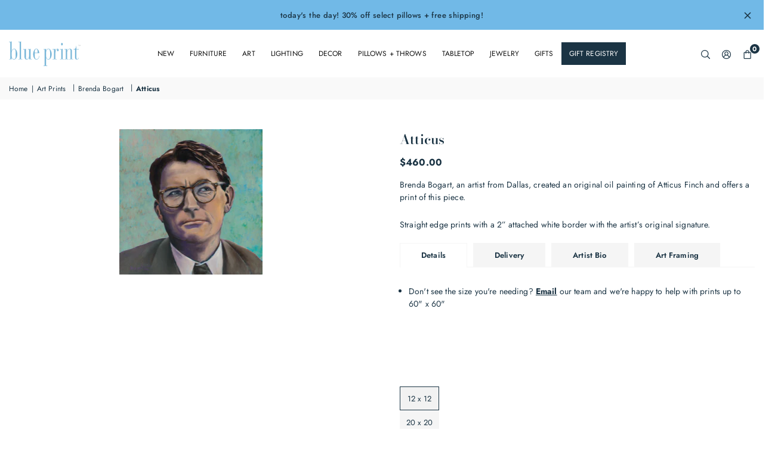

--- FILE ---
content_type: text/html; charset=utf-8
request_url: https://blueprintstore.com/products/atticus
body_size: 64478
content:
<!doctype html>

<html class="no-js" lang="en" ><head><meta charset="utf-8"><meta http-equiv="X-UA-Compatible" content="IE=edge"><meta name="viewport" content="width=device-width,initial-scale=1"><meta name="theme-color" content="#000"><meta name="format-detection" content="telephone=no"><link rel="canonical" href="https://blueprintstore.com/products/atticus"><meta name="google-site-verification" content="Bd1u9pvj722sGVEa_JLqKMrjoFStj1_J0egkUheN6oU" /><link rel="dns-prefetch" href="https://blueprintstore.com" crossorigin><link rel="dns-prefetch" href="https://blueprintstoredallas.myshopify.com" crossorigin><link rel="dns-prefetch" href="https://cdn.shopify.com" crossorigin><link rel="dns-prefetch" href="https://fonts.shopifycdn.com" crossorigin><link rel="preconnect" href="https//fonts.shopifycdn.com/" crossorigin><link rel="preconnect" href="https//cdn.shopify.com" crossorigin><link rel="shortcut icon" href="//blueprintstore.com/cdn/shop/files/bp-favicon_32x32.png?v=1615046898" type="image/png"><link rel="apple-touch-icon-precomposed" type="image/png" sizes="152x152" href="//blueprintstore.com/cdn/shop/files/bp-favicon_152x.png?v=1615046898"><title>Atticus – Blue Print</title><meta name="description" content="Brenda Bogart, an artist from Dallas, created an original oil painting of Atticus Finch and offers a print of this piece. Straight edge prints with a 2” attached white border with the artist’s original signature."><meta property="og:site_name" content="Blue Print"><meta property="og:url" content="https://blueprintstore.com/products/atticus"><meta property="og:title" content="Atticus"><meta property="og:type" content="product"><meta property="og:description" content="Brenda Bogart, an artist from Dallas, created an original oil painting of Atticus Finch and offers a print of this piece. Straight edge prints with a 2” attached white border with the artist’s original signature."><meta property="og:image" content="http://blueprintstore.com/cdn/shop/products/Atticus.png?v=1632519978"><meta property="og:image:secure_url" content="https://blueprintstore.com/cdn/shop/products/Atticus.png?v=1632519978"><meta property="og:image:width" content="240"><meta property="og:image:height" content="244"><meta property="og:price:amount" content="460.00"><meta property="og:price:currency" content="USD"><meta name="twitter:card" content="summary_large_image"><meta name="twitter:title" content="Atticus"><meta name="twitter:description" content="Brenda Bogart, an artist from Dallas, created an original oil painting of Atticus Finch and offers a print of this piece. Straight edge prints with a 2” attached white border with the artist’s original signature.">
<link rel="preload" as="style" href="//blueprintstore.com/cdn/shop/t/57/assets/theme.css?v=48798836753351833911765911177"><link rel="preload" as="font" href="//blueprintstore.com/cdn/fonts/jost/jost_n4.d47a1b6347ce4a4c9f437608011273009d91f2b7.woff2" type="font/woff2" crossorigin><link rel="preload" as="font" href="//blueprintstore.com/cdn/fonts/jost/jost_n7.921dc18c13fa0b0c94c5e2517ffe06139c3615a3.woff2" type="font/woff2" crossorigin> <link rel="preload" as="font" href="//blueprintstore.com/cdn/fonts/bodoni_moda/bodonimoda_n4.025af1859727a91866b3c708393a6dc972156491.woff2" type="font/woff2" crossorigin><link rel="preload" as="font" href="//blueprintstore.com/cdn/fonts/bodoni_moda/bodonimoda_n7.837502b3cbe406d2c6f311e87870fa9980b0b36a.woff2" type="font/woff2" crossorigin><style type="text/css">:root{--ft1:Jost,sans-serif;--ft2:"Bodoni Moda",serif;--ft3:Jost,sans-serif;--site_gutter:15px;--grid_gutter:30px;--grid_gutter_sm:15px;--input_height:40px;--input_height_sm:34px;--error:#d20000;--errorbg:#fadfdf;--arw:#1b3444;--arwbg:#fff;--dots:#ddd;--dotsa:#71b9e7;}*,::after,::before{box-sizing:border-box}html{overflow-x:hidden}article,aside,details,figcaption,figure,footer,header,hgroup,main,menu,nav,section,summary{display:block}body,button,input,select,textarea{ font-family:"Segoe UI","Arial","Helvetica",sans-serif;-webkit-font-smoothing:antialiased;-webkit-text-size-adjust:100%}body{ color:#1b3444;font-family:var(--ft1);font-size:14px;line-height:1.5;margin:0;padding:0;background-color:#fff;}@media only screen and (min-width:1025px){ body{letter-spacing:0.01em }}.page-width{margin:0 auto;padding-left:var(--site_gutter);padding-right:var(--site_gutter);max-width:1280px;}.main-content .page-width.fullwidth {max-width:100%}.fw-sec{padding-left:15px;padding-right:15px }@media only screen and (min-width:768px){.fw-sec{ padding-left:30px;padding-right:30px }} @media only screen and (min-width:1280px){.fw-sec{ padding-left:55px;padding-right:55px }}.fw-sec.npd{padding:0 }.swiper,.swiper-container{position:relative;overflow:hidden;z-index:1;display:block }.swiper-wrapper{position:relative;width:100%;height:100%;z-index:1;display:flex;transition-property:transform;transition-timing-function:initial;box-sizing:content-box;transform:translate3d(0px,0,0) }.swiper-vertical>.swiper-wrapper{flex-direction:column}.swiper-slide,swiper-slide{flex-shrink:0;width:100%;height:100%;position:relative;transition-property:transform;display:block }a{background-color:transparent;text-decoration:none}a,img{border:0}img{outline:0!important}a,a:after,a:before,.anim{transition:all .3s ease-in-out}a:focus{outline:2px solid #09C36D !important;outline-offset:2px !important}a:focus:not(:focus-visible){outline:0 !important}a:focus-visible{outline:2px solid #09C36D !important;outline-offset:2px !important}.op1{opacity:1}form{margin:0}button,input,optgroup,select,textarea{color:inherit;font:inherit;margin:0}button:focus,input:focus,select:focus,textarea:focus{outline:2px solid #09C36D !important;outline-offset:2px !important}button:focus:not(:focus-visible),input:focus:not(:focus-visible),select:focus:not(:focus-visible),textarea:focus:not(:focus-visible){outline:0 !important}button:focus-visible,input:focus-visible,select:focus-visible,textarea:focus-visible{outline:2px solid #09C36D !important;outline-offset:2px !important}.clearfix::after{content:'';display:table;clear:both}.clear{clear:both}.fallback_txt,.hidden_txt{position:absolute!important;overflow:hidden;clip:rect(0 0 0 0);height:1px;width:1px;margin:-1px;padding:0;border:0}.v_hidden,[data-shopify-xr-hidden]{visibility:hidden}.of_hidden{overflow:hidden}.of_auto{overflow:auto}.js-focus-hidden:focus{outline:0}.no-js:not(html),.no-js .js{display:none}.no-js .no-js:not(html){display:block}p{margin:0 0 25px 0}p:last-child{margin-bottom:0}.lazyload{position:relative;background-color:#f6f6f6}.lazyload:before{content:"";display:block;width:50px;height:12px;position:absolute;top:50%;left:50%;transform:translate(-50%,-50%);background: url(//blueprintstore.com/cdn/shop/t/57/assets/loader.svg?v=146046682337118694151728136525) no-repeat center/100% auto}svg:not(:root){overflow:hidden}.at-icon{display:inline-block;width:16px;height:16px;vertical-align:middle;fill:currentColor}.at-icon.iconl{width:22px;height:22px;}svg.at-icon:not(.icon--full-color) *{fill:inherit;stroke:inherit}.no-svg .fallback-txt{position:static!important;overflow:inherit;clip:none;height:auto;width:auto;margin:0}ol,ul{margin:0;padding:0}ol{list-style:decimal}li{list-style:none}.tb-wrap{max-width:100%;overflow:auto;-webkit-overflow-scrolling:touch}.vd-wrap{position:relative;overflow:hidden;max-width:100%;padding-bottom:56.25%;height:auto}.vd-wrap iframe{position:absolute;top:0;left:0;width:100%;height:100%}.form-vertical input,.form-vertical select,.form-vertical textarea{display:block;width:100%}.form-vertical [type=checkbox],.form-vertical [type=radio]{display:inline-block;width:auto;margin-right:5px}.grid{display:flex;flex-wrap:wrap;list-style:none;margin:0 -7.5px }.gitem{flex:0 0 auto;padding-left:7.5px;padding-right:7.5px;width:100%}.col-1,.rwcols-1 .gitem{width:100%}.col-2,.rwcols-2 .gitem,.wd50{width:50%}.col-3,.rwcols-3 .gitem,.wd33{width:33.33333%}.col-4,.rwcols-4 .gitem,.wd25{width:25%}.col-5,.rwcols-5 .gitem,.wd20{width:20%}.col-6,.rwcols-6 .gitem,.wd16{width:16.66667%}.col-7,.rwcols-7 .gitem,.wd14{width:14.28571%}.col-8,.rwcols-8 .gitem,.wd12{width:12.5%}.col-9,.rwcols-9 .gitem,.wd11{width:11.11111%}.col-10,.rwcols-10 .gitem,.wd10{width:10%}.wd30{width:30%}.wd37{width:37.5%}.wd40{width:40%}.wd60{width:60%}.wd62{width:62.5%}.wd66{width:66.66667%}.wd70{width:70%}.wd75{width:75%}.wd80{width:80%}.wd83{width:83.33333%}.wd87{width:87.5%}.wd90{width:90%}.wd100{width:100%}.show{display:block!important}.hide{display:none!important}.visually-hidden{position:absolute;width:1px;height:1px;padding:0;margin:-1px;overflow:hidden;clip:rect(0,0,0,0);white-space:nowrap;border:0}.grid-products{margin:0 -5.0px}.grid-products .gitem{padding-left:5.0px;padding-right:5.0px}.m_auto{margin-left:auto;margin-right:auto}.ml_auto{margin-left:auto}.mr_auto{margin-right:auto}.m0{margin:0!important}.mt0{margin-top:0!important}.ml0{margin-left:0!important}.mr0{margin-right:0!important}.mb0{margin-bottom:0!important}.ml5{margin-left:5px}.mt5{margin-top:5px}.mr5{margin-right:5px}.mb5{margin-bottom:5px}.ml10{margin-left:10px}.mt10{margin-top:10px}.mr10{margin-right:10px}.mb10{margin-bottom:10px}.ml15{margin-left:15px}.mt15{margin-top:15px}.mr15{margin-right:15px}.mb15{margin-bottom:15px}.ml20{margin-left:20px}.mt20{margin-top:20px!important}.mr20{margin-right:20px}.mb20{margin-bottom:20px}.ml25{margin-left:25px}.mt25{margin-top:25px}.mr25{margin-right:25px}.mb25{margin-bottom:25px}.ml30{margin-left:30px}.mt30{margin-top:30px}.mr30{margin-right:30px}.mb30{margin-bottom:30px}.mb35{margin-bottom:35px}.ml40{margin-left:40px}.mr40{margin-right:40px}.mb40{margin-bottom:40px}.mb45{margin-bottom:45px}.mb50{margin-bottom:50px}.pd0{padding:0!important}.pt0{padding-top:0}.pl0{padding-left:0}.pr0{padding-right:0}.pb0{padding-bottom:0}.pdt5{padding-top:5px}.pd5{padding:5px}.pd10{padding:10px}.pd15{padding:15px}.pd20{padding:20px}.pd25{padding:25px}.pd30{padding:30px}.db{display:block}.dbi{display:inline-block}.dn,.hidden{display:none}.pa{position:absolute}.pr{position:relative}.pf{position:fixed}.all0{left:0;top:0;right:0;bottom:0}.fwl{font-weight:300}.fwr{font-weight:400}.fwm{font-weight:500}.fwsb{font-weight:600}b,strong,.fwb{font-weight:700}em,.em{font-style:italic}.opt7{opacity:0.7;}.ttu{text-transform:uppercase}.ttl{text-transform:lowercase}.ttc{text-transform:capitalize}.ttn{text-transform:none}.tdn{text-decoration:none!important}.tdu{text-decoration:underline}.w_auto{width:auto!important}.h_auto{height:auto}.w_100{width:100%!important}.h_100{height:100%!important}.ls05 {letter-spacing: 0.05em;}.ls1 {letter-spacing: 1px;}.ls2 {letter-spacing: 2px;}.brad{border-radius:var(--brad);}img{max-width:100%;border:0}.imgFl{display:block;width:100%;height:auto;border-radius:var(--brad);}.imgFt{position:absolute;top:0%;left:0%;width:100%;height:100%;object-fit:cover;object-position:var(--ipos,center) }.imgWrapper{display:block;margin-left:auto;margin-right:auto}.bgImg{background-size:cover;background-repeat:no-repeat;background-position:center}.bdr0 {border:0 !important;}.rg10 {row-gap:10px;}.rg20 {row-gap:20px;}.fl{display:flex}.fl1{flex:1}.f-row{flex-direction:row}.f-col{flex-direction:column}.f-wrap{flex-wrap:wrap}.f-nowrap{flex-wrap:nowrap}.f-jcs{justify-content:flex-start}.f-jce{justify-content:flex-end}.f-jcc{justify-content:center}.f-jcsb{justify-content:space-between}.f-jcsa{justify-content:space-around}.f-jcse{justify-content:space-evenly}.f-ais{align-items:flex-start}.f-aie{align-items:flex-end}.f-aic{align-items:center}.f-aib{align-items:baseline}.f-aist{align-items:stretch}.f-acs{align-content:flex-start}.f-ace{align-content:flex-end}.f-acc{align-content:center}.f-acsb{align-content:space-between}.f-acsa{align-content:space-around}.f-acst{align-content:stretch}.f-asa{align-self:auto}.f-ass{align-self:flex-start}.f-ase{align-self:flex-end}.f-asc{align-self:center}.f-asb{align-self:baseline}.f-asst{align-self:stretch}.order0{order:0}.order1{order:1}.order2{order:2}.order3{order:3}.tl{text-align:left!important}.tc{text-align:center!important}.tr{text-align:right!important}.tjc{text-align:justify}.fs10{font-size:10px}.fs12{font-size:12px}.fs14{font-size:14px}.fs16{font-size:16px}.fs18{font-size:18px}.fs20{font-size:20px}.fs22{font-size:22px}.fs24{font-size:24px}@media (min-width:767px){.col-md-1{width:100%}.col-md-2,.rwcols-md-2 .gitem,.wd50-md{width:50%}.col-md-3,.rwcols-md-3 .gitem,.wd33-md{width:33.33333%}.col-md-4,.rwcols-md-4 .gitem,.wd25-md{width:25%}.col-md-5,.rwcols-md-5 .gitem,.wd20-md{width:20%}.col-md-6,.rwcols-md-6 .gitem,.wd16-md{width:16.66667%}.col-md-7,.rwcols-md-7 .gitem,.wd14-md{width:14.28571%}.col-md-8,.rwcols-md-8 .gitem,.wd12-md{width:12.5%}.col-md-9,.rwcols-md-9 .gitem,.wd11-md{width:11.11111%}.col-md-10,.rwcols-md-10 .gitem,.wd10-md{width:10%}.wd30-md{width:30%}.wd37-md{width:37.5%}.wd40-md{width:40%}.wd60-md{width:60%}.wd62-md{width:62.5%}.wd66-md{width:66.66667%}.wd70-md{width:70%}.wd75-md{width:75%}.wd80-md{width:80%}.wd83-md{width:83.33333%}.wd87-md{width:87.5%}.wd90-md{width:90%}.mb0-md{margin-bottom:0}.mb5-md{margin-bottom:5px}.mb10-md{margin-bottom:10px}.mb15-md{margin-bottom:15px}.mb20-md{margin-bottom:20px}.mb25-md{margin-bottom:25px}.mb30-md{margin-bottom:30px}.mb35-md{margin-bottom:35px}.mb40-md{margin-bottom:40px}.mb45-md{margin-bottom:45px}.mb50-md{margin-bottom:50px}.tl-md{text-align:left!important}.tc-md{text-align:center!important}.tr-md{text-align:right!important}.fl-md{display:flex}.fl1-md{flex:1}.f-row-md{flex-direction:row}.f-col-md{flex-direction:column}.f-wrap-md{flex-wrap:wrap}.f-nowrap-md{flex-wrap:nowrap}.f-jcs-md{justify-content:flex-start}.f-jce-md{justify-content:flex-end}.f-jcc-md{justify-content:center}.f-jcsb-md{justify-content:space-between}.f-jcsa-md{justify-content:space-around}.f-jcse-md{justify-content:space-evenly}.f-ais-md{align-items:flex-start}.f-aie-md{align-items:flex-end}.f-aic-md{align-items:center}.f-aib-md{align-items:baseline}.f-aist-md{align-items:stretch}.f-acs-md{align-content:flex-start}.f-ace-md{align-content:flex-end}.f-acc-md{align-content:center}.f-acsb-md{align-content:space-between}.f-acsa-md{align-content:space-around}.f-acst-md{align-content:stretch}.f-asa-md{align-self:auto}.f-ass-md{align-self:flex-start}.f-ase-md{align-self:flex-end}.f-asc-md{align-self:center}.f-asb-md{align-self:baseline}.f-asst-md{align-self:stretch}}@media (min-width:1025px){.grid{margin:0 -15px }.gitem{padding-left:15px;padding-right:15px }.col-lg-1{width:100%}.col-lg-2,.rwcols-lg-2 .gitem,.wd50-lg{width:50%}.col-lg-3,.rwcols-lg-3 .gitem,.wd33-lg{width:33.33333%}.col-lg-4,.rwcols-lg-4 .gitem,.wd25-lg{width:25%}.col-lg-5,.rwcols-lg-5 .gitem,.wd20-lg{width:20%}.col-lg-6,.rwcols-lg-6 .gitem,.wd16-lg{width:16.66667%}.col-lg-7,.rwcols-lg-7 .gitem,.wd14-lg{width:14.28571%}.col-lg-8,.rwcols-lg-8 .gitem,.wd12-lg{width:12.5%}.col-lg-9,.rwcols-lg-9 .gitem,.wd11-lg{width:11.11111%}.col-lg-10,.rwcols-lg-10 .gitem,.wd10-lg{width:10%}.wd30-lg{width:30%}.wd37-lg{width:37.5%}.wd40-lg{width:40%}.wd60-lg{width:60%}.wd62-lg{width:62.5%}.wd66-lg{width:66.66667%}.wd70-lg{width:70%}.wd75-lg{width:75%}.wd80-lg{width:80%}.wd83-lg{width:83.33333%}.wd87-lg{width:87.5%}.wd90-lg{width:90%}.wd100-lg{width:100%}.show-lg{display:block!important}.hide-lg{display:none!important}.f-row-lg{flex-direction:row}.f-col-lg{flex-direction:column}.f-wrap-lg{flex-wrap:wrap}.f-nowrap-lg{flex-wrap:nowrap}.tl-lg{text-align:left!important}.tc-lg{text-align:center!important}.tr-lg{text-align:right!important}.grid-products{margin:0 -7.5px}.grid-products .gitem{padding-left:7.5px;padding-right:7.5px}}@media (min-width:1280px){.col-xl-1{width:100%}.col-xl-2,.rwcols-xl-2 .gitem,.wd50-xl{width:50%}.col-xl-3,.rwcols-xl-3 .gitem,.wd33-xl{width:33.33333%}.col-xl-4,.rwcols-xl-4 .gitem,.wd25-xl{width:25%}.col-xl-5,.rwcols-xl-5 .gitem,.wd20-xl{width:20%}.col-xl-6,.rwcols-xl-6 .gitem,.wd16-xl{width:16.66667%}.col-xl-7,.rwcols-xl-7 .gitem,.wd14-xl{width:14.28571%}.col-xl-8,.rwcols-xl-8 .gitem,.wd12-xl{width:12.5%}.col-xl-9,.rwcols-xl-9 .gitem,.wd11-xl{width:11.11111%}.col-xl-10,.rwcols-xl-10 .gitem,.wd10-xl{width:10%}.wd30-xl{width:30%}.wd37-xl{width:37.5%}.wd40-xl{width:40%}.wd60-xl{width:60%}.wd62-xl{width:62.5%}.wd66-xl{width:66.66667%}.wd70-xl{width:70%}.wd75-xl{width:75%}.wd80-xl{width:80%}.wd83-xl{width:83.33333%}.wd87-xl{width:87.5%}.wd90-xl{width:90%}.show-xl{display:block!important}.hide-xl{display:none!important}.f-wrap-xl{flex-wrap:wrap}.f-col-xl{flex-direction:column}.tl-xl{text-align:left!important}.tc-xl{text-align:center!important}.tr-xl{text-align:right!important}}@media only screen and (min-width:1400px){.col-xxl-1{width:100%}.col-xxl-2,.rwcols-xxl-2 .gitem,.wd50-xxl{width:50%}.col-xxl-3,.rwcols-xxl-3 .gitem,.wd33-xxl{width:33.33333%}.col-xxl-4,.rwcols-xxl-4 .gitem,.wd25-xxl{width:25%}.col-xxl-5,.rwcols-xxl-5 .gitem,.wd20-xxl{width:20%}.col-xxl-6,.rwcols-xxl-6 .gitem,.wd16-xxl{width:16.66667%}.col-xxl-7,.rwcols-xxl-7 .gitem,.wd14-xxl{width:14.28571%}.col-xxl-8,.rwcols-xxl-8 .gitem,.wd12-xxl{width:12.5%}.col-xxl-9,.rwcols-xxl-9 .gitem,.wd11-xxl{width:11.11111%}.col-xxl-10,.rwcols-xxl-10 .gitem,.wd10-xxl{width:10%}.wd30-xxl{width:30%}.wd37-xxl{width:37.5%}.wd40-xxl{width:40%}.wd60-xxl{width:60%}.wd62-xxl{width:62.5%}.wd66-xxl{width:66.66667%}.wd70-xxl{width:70%}.wd75-xxl{width:75%}.wd80-xxl{width:80%}.wd83-xxl{width:83.33333%}.wd87-xxl{width:87.5%}.wd90-xxl{width:90%}.show-xxl{display:block!important}.hide-xxl{display:none!important}}@media only screen and (min-width:767px) and (max-width:1025px){.show-md{display:block!important}.hide-md{display:none!important}}@media only screen and (max-width:767px){.show-sm{display:block!important}.hide-sm{display:none!important}}@font-face{ font-family:Jost;font-weight:300;font-style:normal;font-display:swap;src:url("//blueprintstore.com/cdn/fonts/jost/jost_n3.a5df7448b5b8c9a76542f085341dff794ff2a59d.woff2")format("woff2"),url("//blueprintstore.com/cdn/fonts/jost/jost_n3.882941f5a26d0660f7dd135c08afc57fc6939a07.woff")format("woff");}@font-face{ font-family:Jost;font-weight:400;font-style:normal;font-display:swap;src:url("//blueprintstore.com/cdn/fonts/jost/jost_n4.d47a1b6347ce4a4c9f437608011273009d91f2b7.woff2")format("woff2"),url("//blueprintstore.com/cdn/fonts/jost/jost_n4.791c46290e672b3f85c3d1c651ef2efa3819eadd.woff")format("woff");}@font-face{ font-family:Jost;font-weight:500;font-style:normal;font-display:swap;src:url("//blueprintstore.com/cdn/fonts/jost/jost_n5.7c8497861ffd15f4e1284cd221f14658b0e95d61.woff2")format("woff2"),url("//blueprintstore.com/cdn/fonts/jost/jost_n5.fb6a06896db583cc2df5ba1b30d9c04383119dd9.woff")format("woff");}@font-face{ font-family:Jost;font-weight:600;font-style:normal;font-display:swap;src:url("//blueprintstore.com/cdn/fonts/jost/jost_n6.ec1178db7a7515114a2d84e3dd680832b7af8b99.woff2")format("woff2"),url("//blueprintstore.com/cdn/fonts/jost/jost_n6.b1178bb6bdd3979fef38e103a3816f6980aeaff9.woff")format("woff");}@font-face{ font-family:Jost;font-weight:700;font-style:normal;font-display:swap;src:url("//blueprintstore.com/cdn/fonts/jost/jost_n7.921dc18c13fa0b0c94c5e2517ffe06139c3615a3.woff2")format("woff2"),url("//blueprintstore.com/cdn/fonts/jost/jost_n7.cbfc16c98c1e195f46c536e775e4e959c5f2f22b.woff")format("woff");}@font-face{ font-family:"Bodoni Moda";font-weight:400;font-style:normal;font-display:swap;src:url("//blueprintstore.com/cdn/fonts/bodoni_moda/bodonimoda_n4.025af1859727a91866b3c708393a6dc972156491.woff2")format("woff2"),url("//blueprintstore.com/cdn/fonts/bodoni_moda/bodonimoda_n4.aebb4417dfed0dc5ec4a330249c3862add089916.woff")format("woff");}@font-face{ font-family:"Bodoni Moda";font-weight:500;font-style:normal;font-display:swap;src:url("//blueprintstore.com/cdn/fonts/bodoni_moda/bodonimoda_n5.36d0da1db617c453fb46e8089790ab6dc72c2356.woff2")format("woff2"),url("//blueprintstore.com/cdn/fonts/bodoni_moda/bodonimoda_n5.40f612bab009769f87511096f185d9228ad3baa3.woff")format("woff");}@font-face{ font-family:"Bodoni Moda";font-weight:600;font-style:normal;font-display:swap;src:url("//blueprintstore.com/cdn/fonts/bodoni_moda/bodonimoda_n6.8d557b0e84c45560497788408dfe3a07d8eae782.woff2")format("woff2"),url("//blueprintstore.com/cdn/fonts/bodoni_moda/bodonimoda_n6.fc6506cb0940daf394e96f3e338999e9db6f2624.woff")format("woff");}@font-face{ font-family:"Bodoni Moda";font-weight:700;font-style:normal;font-display:swap;src:url("//blueprintstore.com/cdn/fonts/bodoni_moda/bodonimoda_n7.837502b3cbe406d2c6f311e87870fa9980b0b36a.woff2")format("woff2"),url("//blueprintstore.com/cdn/fonts/bodoni_moda/bodonimoda_n7.c198e1cda930f96f6ae1aa8ef8facc95a64cfd1f.woff")format("woff");}.crlgTtl:after{content:' ';-webkit-mask-size:cover;mask-size:cover;-webkit-mask-image: url(//blueprintstore.com/cdn/shop/t/57/assets/arrow.svg?v=97493850878601790061728136525);mask-image: url(//blueprintstore.com/cdn/shop/t/57/assets/arrow.svg?v=97493850878601790061728136525);width:8px;height:8px;background-color:var(--cl);margin-left:5px;display:inline-block;vertical-align:middle}.cnrList{display:none;position:absolute;top:30px;left:50%;transform: translateX(-50%);width:120px;padding:15px;max-height:400px;overflow:auto;background-color:#fff;box-shadow:0px 5px 10px rgba(0,0,0,0.1) }.cnrList li{color:#000;padding:7px 5px;white-space:nowrap;cursor:pointer }.cnrList li:hover,.cnrList li.selected{opacity:0.6 }.crlgTtl img{max-width:15px }.hdr_wrap{position:relative;z-index:555;background:#fff;transition:all 0.3s ease-in-out;}.header-logo{min-width:50px;max-width:120px;margin:0}.header-logo .hdr_logo_lnk{position:relative;display:block;font-weight:700;text-transform:uppercase;font-size:22px;line-height:1;text-decoration:none}.header-logo img{display:block;height:auto}.icons-col{margin-left:auto}.hdicon{cursor:pointer;position:relative;color:#1b3444;text-align:center;padding:10px}.hdicon:hover{color:#71b9e7;}.hdicon .at-icon{width:15px;height:15px}.hdicon p{font-size:13px;line-height:1;}#cartLink{margin-right:-5px}.cartCount{color:#fff;font-size:11px;display:inline-block}.cartCount.pp{position:absolute;min-width:16px;height:16px;border-radius:16px;line-height:17px;margin:-6px 0 0 -3px;background:#1b3444}#header .search {width:100%;border:1px solid #fff;border-radius:0px}#header .s_input,#header .s_submit{height:42px;border:0;}#header .search .s_input{color:#1b3444;background:#fafafa;font-size:13px;border-radius:0px 0 0 0px;padding:0 20px;}#header .search .s_submit{color:#1b3444;background:rgba(0,0,0,0);padding:0;width:45px;border-left:0;border-radius:0 0px 0px 0}#header .crlgTtl{color:#1b3444;margin-right:15px}#header .crlgTtl:after{background-color:#1b3444}.mbnavCol{max-width:35px;min-width:35px}.mbnavCol.cnt{max-width:inherit}.navToggle{margin-left:-5px}.searchinline {margin-right: 20px;} .searchinline .at-icon{width:13px;height: 13px;} #header .searchinline .search .s_submit {width: 60px;} #header .searchinline .s_input,#header .searchinline .s_submit{height:34px;}#header .searchinline .s_res {width: 400px !important;margin-top: 5px;}.main_hdr{min-height:80px}@media only screen and (min-width:1025px){.main_hdr{min-height:80px}.header-logo{max-width:120px}#header>*:not(:last-child){margin-right:var(--hdspac)}}@media only screen and (max-width:1024px){.icons-col.lgcnt{flex:1}}#main_navwr{background-color:#f5f5f5;}.mgmenu,.ddmenu {border-radius:0px;}@media only screen and (min-width:1025px){#main_nav{font-family:var(--ft1)}#main_nav .at-icon.arw{width:16px;height:16px}#main_nav a{position:relative;align-items:center}#main_nav .snav{display:flex;padding: 5px 0;}#main_nav a .lbl{color:#fff;font-size:11px;font-family:var(--ft1);font-weight:400;letter-spacing:0;line-height:1;display:inline-block;vertical-align:middle;margin-left:5px;padding:2px 5px;position:relative;border-radius:2px}#main_nav>li.ctsize,#main_nav>li.ddmenu{position:relative}#main_nav>li>a{color:#111111;font-size:12px;font-weight:400;text-transform:uppercase;padding:15px 15px;display:flex;align-items:center;white-space:nowrap}#main_nav>li:hover>a,#main_nav>li>a.active{color:#71b9e7}#main_nav a:focus-visible{outline:2px solid #09C36D !important;outline-offset:2px !important}#main_nav>li>a .lbl{display:block;position:absolute;top:0;left:50%}.mgmenu{opacity:0;visibility:hidden;padding:30px 35px 5px;position:absolute;top:auto;z-index:9999;max-height:700px;overflow:auto;background-color:#fff;box-shadow:0px 0px 6px #eee;pointer-events:none;transform:translateY(20px);transition:all 0.3s ease-in}.mgmenu.mmfull{width:100%;left:0}.fw-sec .mgmenu.mmfull{padding-left:55px;padding-right:55px }.mgmenu.left{left:-17px}.mgmenu.center{left:50%;transform:translate(-50%,20px)}.mgmenu.right{right:-17px}ul.ddmenu{opacity:0;visibility:hidden;width:220px;position:absolute;top:100%;left:-17px;z-index:999;padding:25px 30px;background-color:#fff;box-shadow:0 0 6px #eee;transform:translateY(30px);transition:all 0.3s ease-in-out}#main_nav li:hover>div.mgmenu,#main_nav li:focus-within>div.mgmenu,#main_nav li:hover>.ddmenu,#main_nav li:focus-within>.ddmenu,#main_nav ul.ddmenu li:hover>ul,#main_nav ul.ddmenu li:focus-within>ul{transform:translateY(0);opacity:1;visibility:visible;pointer-events:visible}#main_nav li:hover>div.mgmenu.center,#main_nav li:focus-within>div.mgmenu.center{transform:translate(-50%,0)}}.mob_nav_wr{width:320px;max-width:calc(100% - 45px);height:100%;position:fixed;left:0;top:0;transform:translateX(-115%);z-index:999;background-color:#fff;box-shadow:0 0 5px rgba(0,0,0,0.3);transition:all 0.4s ease-in-out}.mob_nav_wr.active{transform:translateX(0)}.ctdrawer{top:0;right:0;visibility:hidden;z-index:1200;background-color:rgba(0,0,0,0.5);transition:all 0.3s ease-in-out}.searchDrawer{padding:35px;width:450px;max-width:90%;transform:translateX(100%);position:fixed;top:0;right:0;z-index:668;height:100%;overflow:auto;background-color:#ffffff}.s_res{display:none;min-width:100%;max-height:calc(100vh - 100px);overflow:auto;z-index:99;background-color:#ffffff;border-radius:6px;padding:30px;box-shadow:0 0 3px rgba(27,52,68,0.1)}</style><link rel="stylesheet" href="//blueprintstore.com/cdn/shop/t/57/assets/theme.css?v=48798836753351833911765911177" type="text/css" media="all"><script src="//blueprintstore.com/cdn/shop/t/57/assets/lazysizes.js?v=9525017869278013171728136525" async ></script><script src="//blueprintstore.com/cdn/shop/t/57/assets/jquery.min.js?v=20945366582553175101728136525" defer="defer"></script><script>var theme = {mlcurrency:false,autoCurrencies:false,shopCurrency:"USD",moneyFormat:"${{amount}}",stickyHeader:"always",animation:false,animationMobile:false,wlAvailable:"Available in Wishlist",isrtl:false,};document.documentElement.className = document.documentElement.className.replace('no-js', 'js');window.lazySizesConfig = window.lazySizesConfig || {};window.lazySizesConfig.loadMode = 1;window.lazySizesConfig.expand = 10;window.lazySizesConfig.expFactor = 1.5;window.lazySizesConfig.loadHidden = false;var alpha = "abcdefghijklmnopqrstuVwxyz".split(""), thm = alpha[21]+alpha[14]+alpha[6]+alpha[0]+alpha[11], shpeml = 'blueprint@blueprintstore.com', dmn = window.location.hostname;window.shopUrl = 'https://blueprintstore.com';window.routes = { cart_add_url:'/cart/add', cart_change_url:'/cart/change', cart_update_url:'/cart/update', cart_url:'/cart', predictive_search_url:'/search/suggest' };window.cartStrings = { error: `There was an error while updating your cart. Please try again.`, quantityError: `Only [quantity] of this item available.` };window.variantStrings = {addToCart: `Add to cart`,preOrder: `Add to cart`,soldOut: `Sold out`,unavailable: `Sold out`,unavailable_with_option: `[value] - Unavailable`,};</script><script src="//blueprintstore.com/cdn/shop/t/57/assets/vendor.js?v=46972458881305336691728136525" defer></script>


  <script>window.performance && window.performance.mark && window.performance.mark('shopify.content_for_header.start');</script><meta name="google-site-verification" content="nxSX0cosyoGkTR4_kFJWdjBieibGYPKoEBMWOyab2KA">
<meta name="facebook-domain-verification" content="yqc5lhqa05fibvy6fdyqpwkhs7q58e">
<meta id="shopify-digital-wallet" name="shopify-digital-wallet" content="/50822545591/digital_wallets/dialog">
<link rel="alternate" type="application/json+oembed" href="https://blueprintstore.com/products/atticus.oembed">
<script data-src="/checkouts/internal/preloads.js?locale=en-US"></script>
<script id="shopify-features" type="application/json">{"accessToken":"ea5e25a31886aa012d1ca6f3456aef43","betas":["rich-media-storefront-analytics"],"domain":"blueprintstore.com","predictiveSearch":true,"shopId":50822545591,"locale":"en"}</script>
<script>var Shopify = Shopify || {};
Shopify.shop = "blueprintstoredallas.myshopify.com";
Shopify.locale = "en";
Shopify.currency = {"active":"USD","rate":"1.0"};
Shopify.country = "US";
Shopify.theme = {"name":"Blue Print Store 2.0 Theme v1.0 - 101725","id":145457316095,"schema_name":"Vogal","schema_version":"v1.6","theme_store_id":null,"role":"main"};
Shopify.theme.handle = "null";
Shopify.theme.style = {"id":null,"handle":null};
Shopify.cdnHost = "blueprintstore.com/cdn";
Shopify.routes = Shopify.routes || {};
Shopify.routes.root = "/";</script>
<script type="module">!function(o){(o.Shopify=o.Shopify||{}).modules=!0}(window);</script>
<script>!function(o){function n(){var o=[];function n(){o.push(Array.prototype.slice.apply(arguments))}return n.q=o,n}var t=o.Shopify=o.Shopify||{};t.loadFeatures=n(),t.autoloadFeatures=n()}(window);</script>
<script id="shop-js-analytics" type="application/json">{"pageType":"product"}</script>
<script type="module" data-src="//blueprintstore.com/cdn/shopifycloud/shop-js/modules/v2/client.init-shop-cart-sync_BT-GjEfc.en.esm.js"></script>
<script type="module" data-src="//blueprintstore.com/cdn/shopifycloud/shop-js/modules/v2/chunk.common_D58fp_Oc.esm.js"></script>
<script type="module" data-src="//blueprintstore.com/cdn/shopifycloud/shop-js/modules/v2/chunk.modal_xMitdFEc.esm.js"></script>
<script type="module">
  await import("//blueprintstore.com/cdn/shopifycloud/shop-js/modules/v2/client.init-shop-cart-sync_BT-GjEfc.en.esm.js");
await import("//blueprintstore.com/cdn/shopifycloud/shop-js/modules/v2/chunk.common_D58fp_Oc.esm.js");
await import("//blueprintstore.com/cdn/shopifycloud/shop-js/modules/v2/chunk.modal_xMitdFEc.esm.js");

  window.Shopify.SignInWithShop?.initShopCartSync?.({"fedCMEnabled":true,"windoidEnabled":true});

</script>
<script>(function() {
  var isLoaded = false;
  functionLoad() {
    if (isLoaded) return;
    isLoaded = true;
    var urls = ["https:\/\/load.csell.co\/assets\/js\/cross-sell.js?shop=blueprintstoredallas.myshopify.com","https:\/\/load.csell.co\/assets\/v2\/js\/core\/xsell.js?shop=blueprintstoredallas.myshopify.com","https:\/\/cdn.nfcube.com\/instafeed-c3bf46a1aca53048d6e2a2be9968383b.js?shop=blueprintstoredallas.myshopify.com","https:\/\/static.shareasale.com\/json\/shopify\/shareasale-tracking.js?sasmid=143349\u0026ssmtid=19038\u0026shop=blueprintstoredallas.myshopify.com"];
    for (var i = 0; i < urls.length; i++) {
      var s = document.createElement('script');
      s.type = 'text/javascript';
      s.async = true;
      s.src = urls[i];
      var x = document.getElementsByTagName('script')[0];
      x.parentNode.insertBefore(s, x);
    }
  };
  document.addEventListener('StartAsyncLoading',function(event){asyncLoad();});if(window.attachEvent) {
    window.attachEvent('onload',Load);
  } else {
    window.addEventListener('load',Load, false);
  }
})();</script>
<script id="__st">var __st={"a":50822545591,"offset":-21600,"reqid":"7effbecf-9678-400c-9700-1a4ee2715b25-1769180079","pageurl":"blueprintstore.com\/products\/atticus","u":"6f8505ed4c3d","p":"product","rtyp":"product","rid":6754386346167};</script>
<script>window.ShopifyPaypalV4VisibilityTracking = true;</script>
<script id="captcha-bootstrap">!function(){'use strict';const t='contact',e='account',n='new_comment',o=[[t,t],['blogs',n],['comments',n],[t,'customer']],c=[[e,'customer_login'],[e,'guest_login'],[e,'recover_customer_password'],[e,'create_customer']],r=t=>t.map((([t,e])=>`form[action*='/${t}']:not([data-nocaptcha='true']) input[name='form_type'][value='${e}']`)).join(','),a=t=>()=>t?[...document.querySelectorAll(t)].map((t=>t.form)):[];function s(){const t=[...o],e=r(t);return a(e)}const i='password',u='form_key',d=['recaptcha-v3-token','g-recaptcha-response','h-captcha-response',i],f=()=>{try{return window.sessionStorage}catch{return}},m='__shopify_v',_=t=>t.elements[u];function p(t,e,n=!1){try{const o=window.sessionStorage,c=JSON.parse(o.getItem(e)),{data:r}=function(t){const{data:e,action:n}=t;return t[m]||n?{data:e,action:n}:{data:t,action:n}}(c);for(const[e,n]of Object.entries(r))t.elements[e]&&(t.elements[e].value=n);n&&o.removeItem(e)}catch(o){console.error('form repopulation failed',{error:o})}}const l='form_type',E='cptcha';function T(t){t.dataset[E]=!0}const w=window,h=w.document,L='Shopify',v='ce_forms',y='captcha';let A=!1;((t,e)=>{const n=(g='f06e6c50-85a8-45c8-87d0-21a2b65856fe',I='https://cdn.shopify.com/shopifycloud/storefront-forms-hcaptcha/ce_storefront_forms_captcha_hcaptcha.v1.5.2.iife.js',D={infoText:'Protected by hCaptcha',privacyText:'Privacy',termsText:'Terms'},(t,e,n)=>{const o=w[L][v],c=o.bindForm;if(c)return c(t,g,e,D).then(n);var r;o.q.push([[t,g,e,D],n]),r=I,A||(h.body.append(Object.assign(h.createElement('script'),{id:'captcha-provider',async:!0,src:r})),A=!0)});var g,I,D;w[L]=w[L]||{},w[L][v]=w[L][v]||{},w[L][v].q=[],w[L][y]=w[L][y]||{},w[L][y].protect=function(t,e){n(t,void 0,e),T(t)},Object.freeze(w[L][y]),function(t,e,n,w,h,L){const[v,y,A,g]=function(t,e,n){const i=e?o:[],u=t?c:[],d=[...i,...u],f=r(d),m=r(i),_=r(d.filter((([t,e])=>n.includes(e))));return[a(f),a(m),a(_),s()]}(w,h,L),I=t=>{const e=t.target;return e instanceof HTMLFormElement?e:e&&e.form},D=t=>v().includes(t);t.addEventListener('submit',(t=>{const e=I(t);if(!e)return;const n=D(e)&&!e.dataset.hcaptchaBound&&!e.dataset.recaptchaBound,o=_(e),c=g().includes(e)&&(!o||!o.value);(n||c)&&t.preventDefault(),c&&!n&&(function(t){try{if(!f())return;!function(t){const e=f();if(!e)return;const n=_(t);if(!n)return;const o=n.value;o&&e.removeItem(o)}(t);const e=Array.from(Array(32),(()=>Math.random().toString(36)[2])).join('');!function(t,e){_(t)||t.append(Object.assign(document.createElement('input'),{type:'hidden',name:u})),t.elements[u].value=e}(t,e),function(t,e){const n=f();if(!n)return;const o=[...t.querySelectorAll(`input[type='${i}']`)].map((({name:t})=>t)),c=[...d,...o],r={};for(const[a,s]of new FormData(t).entries())c.includes(a)||(r[a]=s);n.setItem(e,JSON.stringify({[m]:1,action:t.action,data:r}))}(t,e)}catch(e){console.error('failed to persist form',e)}}(e),e.submit())}));const S=(t,e)=>{t&&!t.dataset[E]&&(n(t,e.some((e=>e===t))),T(t))};for(const o of['focusin','change'])t.addEventListener(o,(t=>{const e=I(t);D(e)&&S(e,y())}));const B=e.get('form_key'),M=e.get(l),P=B&&M;t.addEventListener('DOMContentLoaded',(()=>{const t=y();if(P)for(const e of t)e.elements[l].value===M&&p(e,B);[...new Set([...A(),...v().filter((t=>'true'===t.dataset.shopifyCaptcha))])].forEach((e=>S(e,t)))}))}(h,new URLSearchParams(w.location.search),n,t,e,['guest_login'])})(!0,!0)}();</script>
<script data-integrity="sha256-4kQ18oKyAcykRKYeNunJcIwy7WH5gtpwJnB7kiuLZ1E=" data-source-attribution="shopify.loadfeatures" data-src="//blueprintstore.com/cdn/shopifycloud/storefront/assets/storefront/load_feature-a0a9edcb.js" data-crossorigin="anonymous"></script>
<script data-source-attribution="shopify.dynamic_checkout.dynamic.init">var Shopify=Shopify||{};Shopify.PaymentButton=Shopify.PaymentButton||{isStorefrontPortableWallets:!0,init:function(){window.Shopify.PaymentButton.init=function(){};var t=document.createElement("script");t.data-src="https://blueprintstore.com/cdn/shopifycloud/portable-wallets/latest/portable-wallets.en.js",t.type="module",document.head.appendChild(t)}};
</script>
<script data-source-attribution="shopify.dynamic_checkout.buyer_consent">
  function portableWalletsHideBuyerConsent(e){var t=document.getElementById("shopify-buyer-consent"),n=document.getElementById("shopify-subscription-policy-button");t&&n&&(t.classList.add("hidden"),t.setAttribute("aria-hidden","true"),n.removeEventListener("click",e))}function portableWalletsShowBuyerConsent(e){var t=document.getElementById("shopify-buyer-consent"),n=document.getElementById("shopify-subscription-policy-button");t&&n&&(t.classList.remove("hidden"),t.removeAttribute("aria-hidden"),n.addEventListener("click",e))}window.Shopify?.PaymentButton&&(window.Shopify.PaymentButton.hideBuyerConsent=portableWalletsHideBuyerConsent,window.Shopify.PaymentButton.showBuyerConsent=portableWalletsShowBuyerConsent);
</script>
<script data-source-attribution="shopify.dynamic_checkout.cart.bootstrap">document.addEventListener("DOMContentLoaded",(function(){function t(){return document.querySelector("shopify-accelerated-checkout-cart, shopify-accelerated-checkout")}if(t())Shopify.PaymentButton.init();else{new MutationObserver((function(e,n){t()&&(Shopify.PaymentButton.init(),n.disconnect())})).observe(document.body,{childList:!0,subtree:!0})}}));
</script>
<script id='scb4127' type='text/javascript'='' data-src='https://blueprintstore.com/cdn/shopifycloud/privacy-banner/storefront-banner.js'></script>
<script>window.performance && window.performance.mark && window.performance.mark('shopify.content_for_header.end');</script>
<link href="//blueprintstore.com/cdn/shop/t/57/assets/blueprint-styles.css?v=88887883766957680301768516159" rel="stylesheet" type="text/css" media="all" />
  
  
  
    <!-- Load Registry Pop-Up Script -->
    <script src="//blueprintstore.com/cdn/shop/t/57/assets/bps-registry-popup-script.js?v=23506707113186505371762655038" defer></script>
  

  
  <script type="application/ld+json">
  {
  "@context": "http://schema.org",
  "@type": "FurnitureStore",
  "name": "Blue Print",
  "description": "Blue Print is a furniture boutique offering a wide array of antiques, art and accessories to help designers and design-lovers create one-of-a-kind spaces. Blue Print has locations in Dallas and Austin, Texas.",
  "url": "https://blueprintstore.com/",
  "logo": "https://blueprintstore.com/cdn/shop/files/Blue-Print-Store-Logo_4f5701ee-727d-4ce6-921f-5a154d90a2f7_120x@2x.svg?v=1730758627",
  
  "founder": [
  {"@type": "Person",
  "name": "Cynthia Collins"},
  {"@type": "Person",
  "name": "Caroline Eastman"},
  {"@type": "Person",
  "name": "Leslie Jenkins"},
  {"@type": "Person",
  "name": "Carrie Jane Pogoloff"},
  {"@type": "Person",
  "name": "Lucy Ward"}],
  "foundingDate": "2010",
  "foundingLocation": "Dallas, TX",
  "telephone": "469-793-6901 ",
  "email": "blueprint@blueprintstore.com",
  
  "address": [
  {"@type": "postalAddress",
  "streetAddress": "1601 W. 38th Street, #7",
  "addressLocality": "Austin",
  "addressRegion": "TX",
  "postalCode": "78731",
  "email": "austin@blueprintstore.com",
  "telephone": "512-330-4210"},
  
  {"@type": "postalAddress",
  "streetAddress": "2707 Fairmount Street",
  "addressLocality": "Dallas",
  "addressRegion": "TX",
  "postalCode": "75201",
  "email": "info@blueprintstore.com",
  "telephone": "214-954-9511"},
  
  {"@type": "postalAddress",
  "streetAddress": "1505 Oak Lawn Avenue, #100",
  "addressLocality": "Dallas",
  "addressRegion": "TX",
  "postalCode": "75207",
  "email": "hello@blueprintstore.com"}],
  
  "sameAs" : [
  "https://blueprint-interiors.com/",
  "https://blueprint-gallery.com/",
  "https://www.instagram.com/blue_print_store/",
  "https://www.linkedin.com/company/blue-print/",
  "https://www.facebook.com/blueprintstore",
  "https://www.pinterest.com/blueprintstore/"
  ]}
  </script>

  
<!-- Hotjar Tracking Code for https://blueprintstore.com/ -->
<script>
    (function(h,o,t,j,a,r){
        h.hj=h.hj||function(){(h.hj.q=h.hj.q||[]).push(arguments)};
        h._hjSettings={hjid:6486474,hjsv:6};
        a=o.getElementsByTagName('head')[0];
        r=o.createElement('script');r.async=1;
        r.src=t+h._hjSettings.hjid+j+h._hjSettings.hjsv;
        a.appendChild(r);
    })(window,document,'https://static.hotjar.com/c/hotjar-','.js?sv=');
</script><!-- BEGIN app block: shopify://apps/gift-reggie-gift-registry/blocks/app-embed-block/00fe746e-081c-46a2-a15d-bcbd6f41b0f0 --><script type="application/json" id="gift_reggie_data">
  {
    "storefrontAccessToken": null,
    "registryId": null,
    "registryAdmin": null,
    "customerId": null,
    

    "productId": 6754386346167,
    "rootUrl": "\/",
    "accountLoginUrl": "\/account\/login",
    "accountLoginReturnParam": "checkout_url=",
    "currentLanguage": null,

    "button_layout": "row",
    "button_order": "registry_wishlist",
    "button_alignment": "justify",
    "behavior_on_no_id": "disable",
    "wishlist_button_visibility": "nobody",
    "registry_button_visibility": "managers",
    "registry_button_behavior": "ajax",
    "online_store_version": "2",
    "button_location_override": "#product-form-quick-view",
    "button_location_override_position": "inside",

    "wishlist_button_appearance": "button",
    "registry_button_appearance": "button",
    "wishlist_button_classname": "btn button pr_btn",
    "registry_button_classname": "btn button pr_btn",
    "wishlist_button_image_not_present": null,
    "wishlist_button_image_is_present": null,
    "registry_button_image": null,

    "checkout_button_selector": ".checkout",

    "i18n": {
      "wishlist": {
        "idleAdd": "Add to Wishlist",
        "idleRemove": "Remove from Wishlist",
        "pending": "...",
        "successAdd": "Added to Wishlist",
        "successRemove": "Removed from Wishlist",
        "noVariant": "Add to Wishlist",
        "error": "Error"
      },
      "registry": {
        "idleAdd": "Add to Registry",
        "idleRemove": "Remove from Registry",
        "pending": "...",
        "successAdd": "Added to Registry",
        "successRemove": "Removed from Registry",
        "noVariant": "Add to Registry",
        "error": "Error"
      }
    }
  }
</script>
<style>
  :root {
    --gift-reggie-wishlist-button-background-color: #71b9e7;
    --gift-reggie-wishlist-button-text-color: #1b3444;
    --gift-reggie-registry-button-background-color: #1b3444;
    --gift-reggie-registry-button-text-color: #ffffff;
  }
</style><style>
    .giftreggie-pdp-wishlist-cta--button, .giftreggie-pdp-registry-cta--button {
  border:none;
  border:0!important;
  border-radius:0!important;
  font-size:13px!important;
}
  </style>
<!-- END app block --><!-- BEGIN app block: shopify://apps/regios-discounts/blocks/regios_discounts_embed/dc1514bb-4830-4102-bffa-e8b300bac5bd -->
<script id="regios-dopp-config" type="application/json">
{
  "discountConfigs": {"1420337807615":"{\"config\":{\"message\":\"20% off for Trade Program Members\",\"isEnabled\":true,\"customLogic\":{\"id\":\"\u003croot\u003e\",\"type\":\"ROOT\",\"entryPoint\":{\"id\":\"entrypoint\",\"type\":\"CHECK_IF\",\"matchType\":\"AND\",\"conditions\":[{\"type\":\"CUSTOMER_ELIGIBILITY\",\"includeOrExclude\":\"INCLUDE\",\"eligibility\":{\"type\":\"SPECIFIC_CUSTOMER_TAGS\",\"tagsToCheck\":[\"Interior Designer\"]}},{\"type\":\"PRODUCT_ELIGIBILITY\",\"includeOrExclude\":\"EXCLUDE\",\"eligibility\":{\"type\":\"SPECIFIC_COLLECTIONS\",\"selectedCollections\":[],\"asListOfIds\":\"235536842935,403427524863,461960413439,235537006775,238930002103,238938325175\"}}],\"then\":{\"id\":\"entrypoint-then-apply-discount\",\"type\":\"APPLY_DISCOUNT\",\"title\":\"20% off for Trade Program Members\",\"value\":{\"type\":\"PERCENTAGE\",\"percentage\":\"20\"},\"dimensions\":{\"width\":332,\"height\":308},\"position\":{\"x\":614.238430258155,\"y\":-1.6616776309958539}},\"otherwise\":null,\"tooltips\":{},\"dimensions\":{\"width\":292,\"height\":253},\"position\":{\"x\":246.95729550833948,\"y\":1.2102088940226565}},\"dimensions\":{\"width\":150,\"height\":0},\"position\":{\"x\":1.7480249746701304,\"y\":0.7907294663306459}},\"customerEligibility\":{\"type\":\"ALL_CUSTOMERS\"},\"productEligibility\":{\"type\":\"ALL_PRODUCTS\"},\"developerOptions\":{\"alwaysThrow\":false},\"minimumPurchaseRequirements\":{\"requirementType\":\"NONE\",\"quantity\":\"0\",\"subtotal\":\"0\",\"appliesTo\":\"ELIGIBLE_LINE_ITEMS\"},\"maximumPurchaseRequirements\":{\"requirementType\":\"NONE\",\"quantity\":\"0\",\"subtotal\":\"0\",\"appliesTo\":\"ELIGIBLE_LINE_ITEMS\"},\"value\":{\"type\":\"PERCENTAGE\",\"percentage\":\"0\"},\"appliesToSellingPlans\":\"ALL_SELLING_PLANS\",\"salePriceHandlingStrategy\":\"SKIP\",\"cartLineSortOrder\":\"NONE\"},\"startDate\":\"2025-04-28T19:27:14Z\",\"endDate\":null,\"discountClass\":\"PRODUCT\",\"discountClasses\":[\"PRODUCT\"]}","1420339446015":"{\"config\":{\"message\":\"10% off Art Prints for Trade Program Members\",\"isEnabled\":true,\"customLogic\":{\"id\":\"\u003croot\u003e\",\"type\":\"ROOT\",\"entryPoint\":{\"id\":\"entrypoint\",\"type\":\"CHECK_IF\",\"matchType\":\"AND\",\"conditions\":[{\"type\":\"CUSTOMER_ELIGIBILITY\",\"includeOrExclude\":\"INCLUDE\",\"eligibility\":{\"type\":\"SPECIFIC_CUSTOMER_TAGS\",\"tagsToCheck\":[\"Interior Designer\"]}},{\"type\":\"PRODUCT_ELIGIBILITY\",\"includeOrExclude\":\"INCLUDE\",\"eligibility\":{\"type\":\"SPECIFIC_COLLECTIONS\",\"selectedCollections\":[],\"asListOfIds\":\"235536842935,434586812671\"}}],\"then\":{\"id\":\"entrypoint-then-apply-discount\",\"type\":\"APPLY_DISCOUNT\",\"title\":\"10% off Art Prints for Trade Program Members\",\"value\":{\"type\":\"PERCENTAGE\",\"percentage\":\"10\"},\"dimensions\":{\"width\":332,\"height\":308},\"position\":{\"x\":642,\"y\":0}},\"otherwise\":null,\"tooltips\":{},\"dimensions\":{\"width\":292,\"height\":233},\"position\":{\"x\":246,\"y\":0.6000000000000014}},\"dimensions\":{\"width\":150,\"height\":0},\"position\":{\"x\":0,\"y\":0}},\"customerEligibility\":{\"type\":\"ALL_CUSTOMERS\"},\"productEligibility\":{\"type\":\"ALL_PRODUCTS\"},\"developerOptions\":{\"alwaysThrow\":false},\"minimumPurchaseRequirements\":{\"requirementType\":\"NONE\",\"quantity\":\"0\",\"subtotal\":\"0\",\"appliesTo\":\"ELIGIBLE_LINE_ITEMS\"},\"maximumPurchaseRequirements\":{\"requirementType\":\"NONE\",\"quantity\":\"0\",\"subtotal\":\"0\",\"appliesTo\":\"ELIGIBLE_LINE_ITEMS\"},\"value\":{\"type\":\"PERCENTAGE\",\"percentage\":\"0\"},\"appliesToSellingPlans\":\"ALL_SELLING_PLANS\",\"salePriceHandlingStrategy\":\"APPLY_TO_COMPARE_AT_PRICE\",\"cartLineSortOrder\":\"HIGHEST_PRICED_PRODUCTS\"},\"startDate\":\"2025-04-28T19:59:26Z\",\"endDate\":null,\"discountClass\":\"PRODUCT\",\"discountClasses\":[\"PRODUCT\"]}","1452442386687":"null","1457020698879":"null","1492791001343":"{\"config\":{\"message\":\"Cheers! It's the New Year! 26% off select glassware! \",\"isEnabled\":true,\"customLogic\":{\"type\":\"ROOT\",\"id\":\"root\",\"entryPoint\":{\"id\":\"wizard-8401\",\"type\":\"CHECK_IF\",\"matchType\":\"AND\",\"conditions\":[{\"type\":\"PRODUCT_ELIGIBILITY\",\"includeOrExclude\":\"INCLUDE\",\"eligibility\":{\"type\":\"SPECIFIC_PRODUCTS\",\"selectedProductVariants\":[],\"compactFormat\":{},\"tagsToCheck\":[],\"selectedProducts\":[],\"asListOfIds\":\"6250755457207,6253922255031,6253922549943,6253922615479,6542176223415,6542176420023,6542176452791,6542176518327,6675054624951,6698640081079,6780078620855,7443508855039,7504554819839,7504554852607,7737349079295,7737349210367,7737351504127,7737351569663,7969232158975,7969232290047,7969232322815,7969232355583,7982619787519,7982619951359,7982620049663,7996822847743,8001467777279,8001467810047,8001467908351,8344082252031,8344082284799,8358140543231,8527846441215,8527846965503,8903490732287,8958243111167\"}}],\"then\":{\"id\":\"check-if796\",\"type\":\"CHECK_IF\",\"matchType\":\"AND\",\"then\":{\"id\":\"wizard-8401-then-apply-discount\",\"type\":\"APPLY_DISCOUNT\",\"title\":\"Cheers! It's the New Year! 26% off select glassware\",\"value\":{\"type\":\"PERCENTAGE\",\"percentage\":\"26\"},\"dimensions\":{\"width\":332,\"height\":332},\"position\":{\"x\":1066.8208755878286,\"y\":-1.5462944682675754}},\"otherwise\":null,\"conditions\":[{\"type\":\"PRODUCT_ELIGIBILITY\",\"includeOrExclude\":\"EXCLUDE\",\"eligibility\":{\"type\":\"SPECIFIC_PRODUCT_VARIANTS\",\"selectedProductVariants\":[],\"compactFormat\":{\"8001467810047\":\"43917674283263\",\"8001467908351\":\"43917674479871\",\"8527846965503\":\"45250649882879,45250649948415\"}}}],\"position\":{\"x\":649.4438848571729,\"y\":-13.039350912778929},\"dimensions\":{\"width\":292,\"height\":240},\"tooltips\":{}},\"otherwise\":null,\"dimensions\":{\"width\":292,\"height\":840},\"position\":{\"x\":246,\"y\":0},\"tooltips\":{}},\"dimensions\":{\"width\":150,\"height\":0},\"position\":{\"x\":0,\"y\":0}},\"customerEligibility\":{\"type\":\"ALL_CUSTOMERS\"},\"productEligibility\":{\"type\":\"ALL_PRODUCTS\"},\"developerOptions\":{\"alwaysThrow\":false},\"minimumPurchaseRequirements\":{\"requirementType\":\"NONE\",\"quantity\":\"0\",\"subtotal\":\"0\",\"appliesTo\":\"ELIGIBLE_LINE_ITEMS\"},\"maximumPurchaseRequirements\":{\"requirementType\":\"NONE\",\"quantity\":\"0\",\"subtotal\":\"0\",\"appliesTo\":\"ELIGIBLE_LINE_ITEMS\"},\"value\":{\"type\":\"PERCENTAGE\",\"percentage\":\"0\"},\"appliesToSellingPlans\":\"ALL_SELLING_PLANS\",\"salePriceHandlingStrategy\":\"APPLY_TO_COMPARE_AT_PRICE\",\"cartLineSortOrder\":\"HIGHEST_PRICED_PRODUCTS\"},\"startDate\":\"2026-01-14T15:09:23Z\",\"endDate\":\"2026-01-16T15:38:31Z\",\"discountClass\":\"PRODUCT\",\"discountClasses\":[\"PRODUCT\"]}","1494483403007":"{\"config\":{\"message\":\"PILLOW SALE! 30% off select styles + free shipping!\",\"isEnabled\":true,\"customLogic\":{\"id\":\"\u003croot\u003e\",\"type\":\"ROOT\",\"entryPoint\":{\"id\":\"entrypoint\",\"type\":\"CHECK_IF\",\"matchType\":\"AND\",\"conditions\":[{\"type\":\"PRODUCT_ELIGIBILITY\",\"includeOrExclude\":\"INCLUDE\",\"eligibility\":{\"type\":\"SPECIFIC_PRODUCT_TAGS\",\"selectedProducts\":[],\"asListOfIds\":\"9047971463423\",\"tagsToCheck\":[\"pillowsale26\"]}}],\"then\":{\"id\":\"apply-discount892\",\"type\":\"APPLY_DISCOUNT\",\"value\":{\"type\":\"PERCENTAGE\",\"percentage\":\"30\"},\"dimensions\":{\"width\":332,\"height\":340},\"position\":{\"x\":645.2550856667407,\"y\":-39.77821796241066},\"title\":\"PILLOW SALE! 30% off select styles + free shipping!\"},\"otherwise\":null,\"dimensions\":{\"width\":239,\"height\":212},\"position\":{\"x\":246.9824539464173,\"y\":0},\"tooltips\":{}},\"dimensions\":{\"width\":150,\"height\":0},\"position\":{\"x\":0,\"y\":0}},\"customerEligibility\":{\"type\":\"ALL_CUSTOMERS\"},\"productEligibility\":{\"type\":\"ALL_PRODUCTS\"},\"developerOptions\":{\"alwaysThrow\":false},\"minimumPurchaseRequirements\":{\"requirementType\":\"NONE\",\"quantity\":\"0\",\"subtotal\":\"0\",\"appliesTo\":\"ELIGIBLE_LINE_ITEMS\"},\"maximumPurchaseRequirements\":{\"requirementType\":\"NONE\",\"quantity\":\"0\",\"subtotal\":\"0\",\"appliesTo\":\"ELIGIBLE_LINE_ITEMS\"},\"value\":{\"type\":\"PERCENTAGE\",\"percentage\":\"0\"},\"appliesToSellingPlans\":\"ALL_SELLING_PLANS\",\"salePriceHandlingStrategy\":\"APPLY_TO_COMPARE_AT_PRICE\",\"cartLineSortOrder\":\"HIGHEST_PRICED_PRODUCTS\"},\"startDate\":\"2026-01-21T09:00:00Z\",\"endDate\":\"2026-01-23T05:59:59Z\",\"discountClass\":\"PRODUCT\",\"discountClasses\":[\"PRODUCT\",\"SHIPPING\"]}"},
  "calculateDiscountBasedOnQuantity": false,
  "countryCode": "US",
  "currencyCode": "USD",
  "currencySymbol": "$",
  
  "customer": null,
  
  "customerMetafieldsToCheck": "",
  
  "moneyFormat": "$0.00",
  "moneyFormatString": "${{amount}}",
  
  "themeType": "discounted_price_block",
  "badgeTemplate": "[discount_percentage] OFF",
  "badgeCss": "",
  "descriptionTemplate": "[discount_message]",
  "descriptionCss": "Your price:  \u003cb\u003e[sale_price]\u003c\/b\u003e",
  "priceOnSaleClass": "price--on-sale",
  "delay": 100,
  "logLevel": "error",
  "regularPriceTemplate": "[regular_price]",
  "salePriceTemplate": "[sale_price]",
  "cart": {
    "attributes": {},
    "items": [
      
    ]
  },
  "wasmPath": "https:\/\/cdn.shopify.com\/extensions\/019be6c2-7af6-78f8-8ab2-5817befedfb1\/regios-automatic-discounts-1105\/assets\/regios_dopp_rust.wasm",
  "featureFlags": "watchForTextContentChanges;watchForProductInfoContainerRemoval;watchForInfiniteScroll",
  "designMode": false,
  
    "marketId": 1360494847,
  
  "doppV3Fallbacks": {
    
      
      "product": { 
        "collectionIds": [235536842935,262836682935,428150423807,393636282623],
"compareAtPriceInCents": null,
"handle": "atticus",
"title": "Atticus",
"productId": 6754386346167,
"regularPriceInCents": 46000,
"tags": ["Art Prints","Brenda Bogart","dad24","LT23","NoGiftWrap","Portraits in Oil"],
"url": "\/products\/atticus",
"variantId": 39792327098551,
"vendor": "Brenda Bogart",
"variants": [
  
    {
      "id": 39792327098551,
      "title": "12 x 12",
      "priceInCents": 46000,
      "compareAtPriceInCents": null,
      
        "isOutOfStock": false,
      
      
      "keep-this-last": ""
    },
  
    {
      "id": 39792327131319,
      "title": "20 x 20",
      "priceInCents": 63500,
      "compareAtPriceInCents": null,
      
        "isOutOfStock": false,
      
      
      "keep-this-last": ""
    },
  
    {
      "id": 39792327164087,
      "title": "36 x 36",
      "priceInCents": 118000,
      "compareAtPriceInCents": null,
      
        "isOutOfStock": false,
      
      
      "keep-this-last": ""
    }
  
],

"keep-this-last": ""

       },
    
    "keep-this-last": ""
  }
}
</script>

<script id="regios-dopp-script">
  var configScript = document.getElementById('regios-dopp-config');

  if (!configScript) {
    throw new Error('[Regios Discounts] Critical error: Configuration script not found.');
  } 

  var config = JSON.parse(configScript.textContent);
  window.RegiosDOPP = Object.assign(window.RegiosDOPP || {}, config);
</script>


<!-- END app block --><!-- BEGIN app block: shopify://apps/klaviyo-email-marketing-sms/blocks/klaviyo-onsite-embed/2632fe16-c075-4321-a88b-50b567f42507 -->















  <script>
    window.klaviyoReviewsProductDesignMode = false
  </script>







<!-- END app block --><!-- BEGIN app block: shopify://apps/instafeed/blocks/head-block/c447db20-095d-4a10-9725-b5977662c9d5 --><link rel="preconnect" href="https://cdn.nfcube.com/">
<link rel="preconnect" href="https://scontent.cdninstagram.com/">






<!-- END app block --><!-- BEGIN app block: shopify://apps/nerdy-form-builder/blocks/app-embed-block/69a5a9d9-7d66-4c42-a315-78fd5ac4e441 --><script id="nf-app-data" type="text/javascript">
    

    window['nf-no-request-mode'] = true;
    window['nfn-forms'] = [];
    const nfFormsObj = JSON.parse('{"1249":{"id":1249,"title":"","name":"Trade Program Application","isModal":0,"titlePosition":"left","description":"<p style=text-align:left>","padding":25,"paddingMobile":25,"formBorderRadius":10,"borderColor":"rgba(0,0,0,1)","borderSize":0,"errorType":"tooltip","isLabels":1,"addAsterisks":1,"boldLabels":0,"italicLabels":0,"quizMode":0,"frontendValidation":1,"labelAlign":"left","successMessage":"<p>The form was submitted. Thank you for your interest in joining Blue Print&rsquo;s trade program. Someone from our team will be in touch soon.</p><br /><p>&nbsp;</p>","successMessageBgColor":"rgba(212,237,218,1)","successMessageVisibility":10,"failureMessage":"Form validation failed. Please correct the input data and submit again.","bgColor":"rgba(255,255,255,1)","bgSrc":"","labelsColor":"rgba(27,52,68,1)","inputBackgroundColor":"rgba(245,245,245,1)","inputTextColor":"rgba(27,52,68,1)","inputRadius":0,"inputMargin":16,"inputIconColor":"rgba(73,80,87,1)","inputIconBackground":"rgba(233,236,239,1)","isFullWidth":0,"isBoldTitle":1,"titleColor":"rgba(0,0,0,1)","titleFontSize":30,"titleFontSizeMobile":24,"maxWidth":781,"labelFontSize":14,"isBoxed":0,"isFullWidthSubmit":1,"afterSubmitAction":"form_and_message","redirectUrl":"","submitColor":"rgba(255,255,255,1)","submitFontSize":14,"submitWidth":3,"submitHeight":3,"submitButtonColor":"rgba(27,52,68,1)","submitPosition":"center","submitBorderRadius":4,"siteKey":"","customCss":"","customJs":"","entranceAnimation":"","entranceAnimationDuration":"1.2s","numberOfSteps":1,"hasBranding":0,"fields":[{"id":17070,"name":"first_name","icon":null,"type":"text","step":1,"choices":"[]","placeholder":"","width":"col-md-6","isMultipleChoice":0,"isConditional":0,"isRequired":1,"canRender":1,"dependsOn":null,"dependsOnValues":"[]","label":"Company Name","validationRules":[{"value":"Symfony\\\\Component\\\\Validator\\\\Constraints\\\\NotBlank","label":"Required","name":"required","errorMessage":"This value shouldn&#039;t be blank","id":15690,"mimeTypes":null,"fileMaxSize":null,"pattern":null,"isDeletable":true}]},{"id":17071,"name":"custom_608192e0b64bd","icon":null,"type":"text","step":1,"choices":"[]","placeholder":"","width":"col-md-6","isMultipleChoice":0,"isConditional":0,"isRequired":1,"canRender":1,"dependsOn":null,"dependsOnValues":"[]","label":"Company Website","validationRules":[{"value":"Symfony\\\\Component\\\\Validator\\\\Constraints\\\\NotBlank","label":"Required","name":"required","errorMessage":"This value shouldn&#039;t be blank","id":15691,"mimeTypes":null,"fileMaxSize":null,"pattern":null,"isDeletable":true}]},{"id":17072,"name":"custom_608193426c678","icon":null,"type":"choice","step":1,"choices":"[\\\"Designer\\\",\\\"Architect\\\",\\\"Art\\\",\\\"Hospitality\\\",\\\"Other\\\"]","placeholder":"Please Select","width":"col-md-6","isMultipleChoice":0,"isConditional":0,"isRequired":1,"canRender":1,"dependsOn":null,"dependsOnValues":"[]","label":"Industry","validationRules":[{"value":"Symfony\\\\Component\\\\Validator\\\\Constraints\\\\NotBlank","label":"Required","name":"required","errorMessage":"This value shouldn&#039;t be blank","id":15692,"mimeTypes":null,"fileMaxSize":null,"pattern":null,"isDeletable":true}],"settings":{"differentValueAndLabel":false},"defaultValue":"[]"},{"id":17073,"name":"custom_60819397a3ac0","icon":null,"type":"text","step":1,"choices":"[]","placeholder":"","width":"col-md-6","isMultipleChoice":0,"isConditional":0,"isRequired":1,"canRender":1,"dependsOn":null,"dependsOnValues":"[]","label":"Years in Business","validationRules":[{"value":"Symfony\\\\Component\\\\Validator\\\\Constraints\\\\NotBlank","label":"Required","name":"required","errorMessage":"This value shouldn&#039;t be blank","id":15693,"mimeTypes":null,"fileMaxSize":null,"pattern":null,"isDeletable":true}]},{"id":17074,"name":"custom_6081bcca50b47","icon":null,"type":"text","step":1,"choices":"[]","placeholder":"","width":"col-md-6","isMultipleChoice":0,"isConditional":0,"isRequired":1,"canRender":1,"dependsOn":null,"dependsOnValues":"[]","label":"Estimated Number of Annual Projects","validationRules":[{"value":"Symfony\\\\Component\\\\Validator\\\\Constraints\\\\NotBlank","label":"Required","name":"required","errorMessage":"This value shouldn&#039;t be blank","id":15694,"mimeTypes":null,"fileMaxSize":null,"pattern":null,"isDeletable":true}]},{"id":17075,"name":"custom_6081bceb09f9b","icon":null,"type":"text","step":1,"choices":"[]","placeholder":"","width":"col-md-6","isMultipleChoice":0,"isConditional":0,"isRequired":1,"canRender":1,"dependsOn":null,"dependsOnValues":"[]","label":"Number of Employees","validationRules":[{"value":"Symfony\\\\Component\\\\Validator\\\\Constraints\\\\NotBlank","label":"Required","name":"required","errorMessage":"This value shouldn&#039;t be blank","id":15695,"mimeTypes":null,"fileMaxSize":null,"pattern":null,"isDeletable":true}]},{"id":17076,"name":"custom_6081bd0ee3625","icon":null,"type":"text","step":1,"choices":"[]","placeholder":"First Name","width":"col-md-6","isMultipleChoice":0,"isConditional":0,"isRequired":1,"canRender":1,"dependsOn":null,"dependsOnValues":"[]","label":"Contact Name","validationRules":[{"value":"Symfony\\\\Component\\\\Validator\\\\Constraints\\\\NotBlank","label":"Required","name":"required","errorMessage":"This value shouldn&#039;t be blank","id":15696,"mimeTypes":null,"fileMaxSize":null,"pattern":null,"isDeletable":true}]},{"id":17077,"name":"custom_6081bd2e111a0","icon":null,"type":"text","step":1,"choices":"[]","placeholder":"Last Name","width":"col-md-6","isMultipleChoice":0,"isConditional":0,"isRequired":1,"canRender":1,"dependsOn":null,"dependsOnValues":"[]","label":"Contact Name","validationRules":[{"value":"Symfony\\\\Component\\\\Validator\\\\Constraints\\\\NotBlank","label":"Required","name":"required","errorMessage":"This value shouldn&#039;t be blank","id":15697,"mimeTypes":null,"fileMaxSize":null,"pattern":null,"isDeletable":true}]},{"id":17078,"name":"email","icon":null,"type":"text","step":1,"choices":"[]","placeholder":"","width":"col-md-6","isMultipleChoice":0,"isConditional":0,"isRequired":1,"canRender":1,"dependsOn":null,"dependsOnValues":"[]","label":"Business Email","validationRules":[{"value":"Symfony\\\\Component\\\\Validator\\\\Constraints\\\\NotBlank","label":"Required","name":"required","errorMessage":"This value shouldn&#039;t be blank","id":15698,"mimeTypes":null,"fileMaxSize":null,"pattern":null,"isDeletable":true},{"value":"Symfony\\\\Component\\\\Validator\\\\Constraints\\\\Email","label":"Email address","name":"email","errorMessage":"This value is not a valid email address.","id":15699,"mimeTypes":null,"fileMaxSize":null,"pattern":null,"isDeletable":true}]},{"id":17079,"name":"phone","icon":null,"type":"text","step":1,"choices":"[]","placeholder":"Your phone","width":"col-md-6","isMultipleChoice":0,"isConditional":0,"isRequired":1,"canRender":1,"dependsOn":null,"dependsOnValues":"[]","label":"Business Phone","validationRules":[{"value":"Symfony\\\\Component\\\\Validator\\\\Constraints\\\\NotBlank","label":"Required","name":"required","errorMessage":"This value shouldn&#039;t be blank","id":15700,"mimeTypes":null,"fileMaxSize":null,"pattern":null,"isDeletable":true}]},{"id":17081,"name":"custom_6081be59f2b36","icon":null,"type":"text","step":1,"choices":"[]","placeholder":"Street Address","width":"col-md-12","isMultipleChoice":0,"isConditional":0,"isRequired":1,"canRender":1,"dependsOn":null,"dependsOnValues":"[]","label":"Business Address","validationRules":[{"value":"Symfony\\\\Component\\\\Validator\\\\Constraints\\\\NotBlank","label":"Required","name":"required","errorMessage":"This value shouldn&#039;t be blank","id":15701,"mimeTypes":null,"fileMaxSize":null,"pattern":null,"isDeletable":true}]},{"id":17082,"name":"custom_6081be74d92e9","icon":null,"type":"text","step":1,"choices":"[]","placeholder":"Address (cont)","width":"col-md-12","isMultipleChoice":0,"isConditional":0,"isRequired":0,"canRender":1,"dependsOn":null,"dependsOnValues":"[]","label":"Address (cont)","validationRules":[]},{"id":17083,"name":"custom_6081bed8c94ea","icon":null,"type":"text","step":1,"choices":"[]","placeholder":"City","width":"col-md-6","isMultipleChoice":0,"isConditional":0,"isRequired":1,"canRender":1,"dependsOn":null,"dependsOnValues":"[]","label":"City","validationRules":[{"value":"Symfony\\\\Component\\\\Validator\\\\Constraints\\\\NotBlank","label":"Required","name":"required","errorMessage":"This value shouldn&#039;t be blank","id":15702,"mimeTypes":null,"fileMaxSize":null,"pattern":null,"isDeletable":true}]},{"id":17084,"name":"custom_6081beeba8fbe","icon":null,"type":"text","step":1,"choices":"[]","placeholder":"State","width":"col-md-6","isMultipleChoice":0,"isConditional":0,"isRequired":1,"canRender":1,"dependsOn":null,"dependsOnValues":"[]","label":"State","validationRules":[{"value":"Symfony\\\\Component\\\\Validator\\\\Constraints\\\\NotBlank","label":"Required","name":"required","errorMessage":"This value shouldn&#039;t be blank","id":15703,"mimeTypes":null,"fileMaxSize":null,"pattern":null,"isDeletable":true}]},{"id":17085,"name":"custom_6081befcb30f4","icon":null,"type":"text","step":1,"choices":"[]","placeholder":"Zip Code","width":"col-md-6","isMultipleChoice":0,"isConditional":0,"isRequired":1,"canRender":1,"dependsOn":null,"dependsOnValues":"[]","label":"Zip Code","validationRules":[{"value":"Symfony\\\\Component\\\\Validator\\\\Constraints\\\\NotBlank","label":"Required","name":"required","errorMessage":"This value shouldn&#039;t be blank","id":15704,"mimeTypes":null,"fileMaxSize":null,"pattern":null,"isDeletable":true}]},{"id":17086,"name":"custom_6081bf4dd94ed","icon":null,"type":"divider","step":1,"choices":"[]","placeholder":"Divider placeholder","width":"col-md-12","isMultipleChoice":0,"isConditional":0,"isRequired":0,"canRender":1,"dependsOn":null,"dependsOnValues":"[]","label":"Divider label","validationRules":[]},{"id":17087,"name":"custom_6081bf1fe1ab4","icon":null,"type":"text","step":1,"choices":"[]","placeholder":"","width":"col-md-12","isMultipleChoice":0,"isConditional":0,"isRequired":1,"canRender":1,"dependsOn":null,"dependsOnValues":"[]","label":"Tax ID #","validationRules":[{"value":"Symfony\\\\Component\\\\Validator\\\\Constraints\\\\NotBlank","label":"Required","name":"required","errorMessage":"This value shouldn&#039;t be blank","id":15705,"mimeTypes":null,"fileMaxSize":null,"pattern":null,"isDeletable":true}]},{"id":17088,"name":"custom_6081bf63c4755","icon":null,"type":"divider","step":1,"choices":"[]","placeholder":"Divider placeholder","width":"col-md-12","isMultipleChoice":0,"isConditional":0,"isRequired":0,"canRender":1,"dependsOn":null,"dependsOnValues":"[]","label":"Divider label","validationRules":[]},{"id":17089,"name":"custom_6081bf8c79400","icon":null,"type":"file","step":1,"choices":"[]","placeholder":"Browse","width":"col-md-6","isMultipleChoice":0,"isConditional":0,"isRequired":1,"canRender":1,"dependsOn":null,"dependsOnValues":"[]","label":"File Upload - State Sales & Use Tax Permit (Tax ID)","validationRules":[{"value":"Symfony\\\\Component\\\\Validator\\\\Constraints\\\\File","label":"File max size","name":"file_size","errorMessage":"Uploaded file&#039;s max size is 15 megabytes","id":15706,"mimeTypes":null,"fileMaxSize":15,"pattern":null,"isDeletable":false},{"value":"Symfony\\\\Component\\\\Validator\\\\Constraints\\\\Count","label":"Max number of files per submission","name":"max_count","errorMessage":"It should be not more than 10 files per submission","id":15707,"mimeTypes":null,"fileMaxSize":10,"pattern":null,"isDeletable":false},{"value":"Symfony\\\\Component\\\\Validator\\\\Constraints\\\\NotBlank","label":"Required","name":"required","errorMessage":"File should be uploaded","id":19874,"mimeTypes":null,"fileMaxSize":null,"pattern":null,"isDeletable":true}],"settings":{"showUploadProgress":false,"sendAsAttachment":false},"isInline":0},{"id":17090,"name":"custom_6081c021c9eaa","icon":null,"type":"file","step":1,"choices":"[]","placeholder":"Browse","width":"col-md-6","isMultipleChoice":0,"isConditional":0,"isRequired":0,"canRender":1,"dependsOn":null,"dependsOnValues":"[]","label":"File Upload - Texas Sales & Use Tax Resale Certificate","validationRules":[{"value":"Symfony\\\\Component\\\\Validator\\\\Constraints\\\\File","label":"File max size","name":"file_size","errorMessage":"Uploaded file&#039;s max size is 15 megabytes","id":15709,"mimeTypes":null,"fileMaxSize":6,"pattern":null,"isDeletable":false},{"value":"Symfony\\\\Component\\\\Validator\\\\Constraints\\\\Count","label":"Max number of files per submission","name":"max_count","errorMessage":"It should be not more than 10 files per submission","id":15710,"mimeTypes":null,"fileMaxSize":10,"pattern":null,"isDeletable":false}],"settings":{"showUploadProgress":false,"sendAsAttachment":false},"isInline":0},{"id":17091,"name":"custom_6081c07af2d4e","icon":null,"type":"text_block","step":1,"choices":"[]","placeholder":"Text block placeholder","width":"col-md-6","isMultipleChoice":0,"isConditional":0,"isRequired":0,"canRender":1,"dependsOn":null,"dependsOnValues":"[]","label":"<p style=\\\"text-align: left;\\\"><span style=\\\"color: [object object]; font-size: 10px;\\\">If your business is in Texas, in addition to the Resale Certificate please fill out and attach a completed </span><span style=\\\"font-size: 14px;\\\"><a href=\\\"https://www.google.com/url?sa=t&amp;rct=j&amp;q=&amp;esrc=s&amp;source=web&amp;cd=1&amp;ved=2ahUKEwjfwJPyy5rnAhVLb60KHcACDycQFjAAegQIAhAB&amp;url=https%3A%2F%2Fcomptroller.texas.gov%2Fforms%2F01-339.pdf&amp;usg=AOvVaw07cQz_XflNWsM5F_I7Jos9\\\" target=\\\"_blank\\\" rel=\\\"noopener\\\"><span style=\\\"font-size: 10px;\\\">Texas Sales &amp; Use Tax Resale Certificate</span></a></span><span style=\\\"color: [object object]; font-size: 10px;\\\"><br />(Required for all applicants in Texas)</span></p>","validationRules":[]},{"id":17092,"name":"custom_6081c13289bae","icon":null,"type":"divider","step":1,"choices":"[]","placeholder":"Divider placeholder","width":"col-md-12","isMultipleChoice":0,"isConditional":0,"isRequired":0,"canRender":1,"dependsOn":null,"dependsOnValues":"[]","label":"Divider label","validationRules":[]},{"id":17093,"name":"message","icon":null,"type":"textarea","step":1,"choices":"[]","placeholder":"","width":"col-md-12","isMultipleChoice":0,"isConditional":0,"isRequired":0,"canRender":1,"dependsOn":null,"dependsOnValues":"[]","label":"Is there anything else you&#039;d like us to know?","validationRules":[],"minHeight":20},{"id":17094,"name":"custom_6081c17b1843f","icon":null,"type":"radio","step":1,"choices":"[\\\"Showroom Tour\\\",\\\"New Product Notifications\\\",\\\"Art Gallery Notifications\\\",\\\"Blue Print Collection Notifications\\\",\\\"Designer Liason Information\\\"]","placeholder":"Radios/checkboxes placeholder","width":"col-md-12","isMultipleChoice":1,"isConditional":0,"isRequired":0,"canRender":1,"dependsOn":null,"dependsOnValues":"[]","label":"We offer many services to our trade partners, so let us know if you would be interested in the following:","validationRules":[],"settings":{"differentValueAndLabel":false},"isInline":0,"defaultValue":"[]"},{"id":17597,"name":"custom_6604af8e79d7c2.21694652","icon":null,"type":"text","step":1,"choices":"[]","placeholder":"Blue Print Gallery, Dallas store, Austin store, Blue Print Showroom, Instagram, friend, etc","width":"col-md-12","isMultipleChoice":0,"isConditional":0,"isRequired":1,"canRender":1,"dependsOn":null,"dependsOnValues":"[]","label":"How did you hear about us?","validationRules":[{"value":"Symfony\\\\Component\\\\Validator\\\\Constraints\\\\NotBlank","label":"Required","name":"required","errorMessage":"This value shouldn&#039;t be blank","id":16126,"mimeTypes":null,"fileMaxSize":null,"pattern":null,"isDeletable":true}]},{"id":17098,"name":"submit","icon":null,"type":"submit","step":1,"choices":"[]","placeholder":"","width":"col-md-12","isMultipleChoice":0,"isConditional":0,"isRequired":0,"canRender":1,"dependsOn":null,"dependsOnValues":"[]","label":"SUBMIT","validationRules":[],"settings":{"prevButtonText":"Previous","nextButtonText":"Next"}}],"currentStep":1,"isMultiStepBarVisible":1,"multiStepBarColor":"rgba(204,204,204,1)","multiStepBarActiveColor":"rgba(75,181,67,1)","stepAnimation":"","stepAnimationDuration":1.2,"prepopulateEmail":1,"prepopulatePhone":1},"1415":{"id":1415,"title":" ","name":"Blue Print Registry Questionnaire","isModal":0,"titlePosition":"center","description":"","padding":25,"paddingMobile":25,"formBorderRadius":10,"borderColor":"rgba(112,185,224,1)","borderSize":0,"errorType":"tooltip","isLabels":1,"addAsterisks":0,"boldLabels":0,"italicLabels":0,"quizMode":0,"frontendValidation":1,"labelAlign":"left","successMessage":"<p style=\\\"text-align: center;\\\"><strong>The form was submitted. Thank you! We&#039;ll get back to you soon!</strong></p>","successMessageBgColor":"rgba(212,237,218,1)","successMessageVisibility":10,"failureMessage":"Form validation failed. Please correct the input data and submit again.","bgColor":"rgba(255,255,255,1)","bgSrc":"","labelsColor":"rgba(27,52,68,1)","inputBackgroundColor":"rgba(255,255,255,1)","inputTextColor":"rgba(27,52,68,1)","inputRadius":3,"inputMargin":25,"inputIconColor":"rgba(27,52,68,1)","inputIconBackground":"rgba(233,236,239,1)","isFullWidth":0,"isBoldTitle":1,"titleColor":"rgba(112,185,232,1)","titleFontSize":30,"titleFontSizeMobile":24,"maxWidth":725,"labelFontSize":16,"isBoxed":0,"isFullWidthSubmit":0,"afterSubmitAction":"redirect","redirectUrl":"https://blueprintstore.com/apps/giftregistry/create","submitColor":"rgba(255,255,255,1)","submitFontSize":16,"submitWidth":3,"submitHeight":3,"submitButtonColor":"rgba(112,185,224,1)","submitPosition":"right","submitBorderRadius":4,"siteKey":"","customCss":"","customJs":"","entranceAnimation":"","entranceAnimationDuration":"1.2s","numberOfSteps":2,"hasBranding":0,"fields":[{"id":19138,"name":"custom_662969abd5a8f4_25376861","icon":null,"type":"text_block","step":2,"choices":"[]","placeholder":"Text block placeholder","width":"col-md-12","isMultipleChoice":0,"isConditional":0,"isRequired":0,"canRender":1,"dependsOn":null,"dependsOnValues":"[]","label":"<p style=\\\"text-align: center;\\\"><span style=\\\"color: #1b3444;\\\"><strong><em>How it works!</em></strong></span></p><br /><p style=\\\"text-align: center;\\\"><span style=\\\"color: #1b3444;\\\">At Blue Print, we strive to create a unique and personal registry experience! In order to create the best possible experience for you and your guests, please carefully read the following policies before creating your registry. Check each box to confirm you have read and understand our terms. You will receive a copy emailed to you for your reference.&nbsp;</span></p>","validationRules":[]},{"id":19489,"name":"custom_6632830c275ad8_81585263","icon":null,"type":"agreement","step":2,"choices":"[]","placeholder":"Agreement placeholder","width":"col-md-12","isMultipleChoice":0,"isConditional":0,"isRequired":1,"canRender":1,"dependsOn":null,"dependsOnValues":"[]","label":"<p>All registrants will have access to add, edit, and remove items from their registry at any time by logging in to manage their registry on Blue Print&#039;s website. Registrants can access their order history as a resource to write thank you notes to guests. Unless Blue Print is given written authorization from the registrants, the registrants are the only person(s) who may make changes to the registry. All registries will be closed 1 year after the wedding date.&nbsp;</p>","validationRules":[{"value":"Symfony\\\\Component\\\\Validator\\\\Constraints\\\\NotBlank","label":"Required","name":"required","errorMessage":"You have to agree with terms","id":17903,"mimeTypes":null,"fileMaxSize":null,"pattern":null,"isDeletable":true}],"defaultValue":"[]"},{"id":19137,"name":"custom_6629695ee24f58_11200493","icon":null,"type":"agreement","step":2,"choices":"[]","placeholder":"Agreement placeholder","width":"col-md-12","isMultipleChoice":0,"isConditional":0,"isRequired":1,"canRender":1,"dependsOn":null,"dependsOnValues":"[]","label":"<p>Registrants&#039; family and friends can purchase from the registry using the online \\\"Gift Registry\\\" tab or in person at one of our stores. A gift notification will be emailed to the registrant for each order, including the following details: name of purchaser, date of purchase, item description, total retail price, and gift message if chosen to include for the registrant.&nbsp;</p>","validationRules":[{"value":"Symfony\\\\Component\\\\Validator\\\\Constraints\\\\NotBlank","label":"Required","name":"required","errorMessage":"You have to agree with terms","id":17563,"mimeTypes":null,"fileMaxSize":null,"pattern":null,"isDeletable":true}],"defaultValue":"[]"},{"id":19118,"name":"first_name","icon":null,"type":"text","step":1,"choices":"[]","placeholder":"","width":"col-md-12","isMultipleChoice":0,"isConditional":0,"isRequired":1,"canRender":1,"dependsOn":null,"dependsOnValues":"[]","label":"Your name","validationRules":[{"value":"Symfony\\\\Component\\\\Validator\\\\Constraints\\\\NotBlank","label":"Required","name":"required","errorMessage":"This value shouldn&#039;t be blank","id":17544,"mimeTypes":null,"fileMaxSize":null,"pattern":null,"isDeletable":true}]},{"id":19119,"name":"email","icon":null,"type":"text","step":1,"choices":"[]","placeholder":"","width":"col-md-12","isMultipleChoice":0,"isConditional":0,"isRequired":1,"canRender":1,"dependsOn":null,"dependsOnValues":"[]","label":"Email","validationRules":[{"value":"Symfony\\\\Component\\\\Validator\\\\Constraints\\\\NotBlank","label":"Required","name":"required","errorMessage":"This value shouldn&#039;t be blank","id":17545,"mimeTypes":null,"fileMaxSize":null,"pattern":null,"isDeletable":true},{"value":"Symfony\\\\Component\\\\Validator\\\\Constraints\\\\Email","label":"Email address","name":"email","errorMessage":"This value is not a valid email address.","id":17546,"mimeTypes":null,"fileMaxSize":null,"pattern":null,"isDeletable":true}]},{"id":19128,"name":"custom_66295dbf480751_43227279","icon":null,"type":"radio","step":1,"choices":"[{\\\"value\\\":\\\"Yes, at the store!\\\",\\\"label\\\":\\\"Yes, at the store!\\\"},{\\\"value\\\":\\\"Yes, on the website!\\\",\\\"label\\\":\\\"Yes, on the website!\\\"},{\\\"value\\\":\\\"Not yet!\\\",\\\"label\\\":\\\"Not yet!\\\"}]","placeholder":"Radios/checkboxes placeholder","width":"col-md-12","isMultipleChoice":1,"isConditional":0,"isRequired":1,"canRender":1,"dependsOn":null,"dependsOnValues":"[]","label":"Have you shopped with us before?","validationRules":[{"value":"Symfony\\\\Component\\\\Validator\\\\Constraints\\\\NotBlank","label":"Required","name":"required","errorMessage":"This value shouldn&#039;t be blank","id":17555,"mimeTypes":null,"fileMaxSize":null,"pattern":null,"isDeletable":true}],"settings":{"differentValueAndLabel":true},"isInline":0,"defaultValue":"[]"},{"id":19130,"name":"custom_66295ec76febd7_66313664","icon":null,"type":"radio","step":1,"choices":"[{\\\"value\\\":\\\"Casual, everyday place settings\\\",\\\"label\\\":\\\"Casual, everyday place settings\\\"},{\\\"value\\\":\\\"Formal place settings\\\",\\\"label\\\":\\\"Formal place settings\\\"},{\\\"value\\\":\\\"Fun, colorful glassware\\\",\\\"label\\\":\\\"Fun, colorful glassware\\\"},{\\\"value\\\":\\\"Formal glassware\\\",\\\"label\\\":\\\"Formal glassware\\\"},{\\\"value\\\":\\\"Entertaining accessories, serveware, and barware\\\",\\\"label\\\":\\\"Entertaining accessories, serveware, and barware\\\"},{\\\"value\\\":\\\"Home accessories - anything from vases to pillows\\\",\\\"label\\\":\\\"Home accessories - anything from vases to pillows\\\"},{\\\"value\\\":\\\"All of the above!\\\",\\\"label\\\":\\\"All of the above!\\\"}]","placeholder":"Radios/checkboxes placeholder","width":"col-md-12","isMultipleChoice":1,"isConditional":0,"isRequired":1,"canRender":1,"dependsOn":null,"dependsOnValues":"[]","label":"Which items would you like to include on your registry?","validationRules":[{"value":"Symfony\\\\Component\\\\Validator\\\\Constraints\\\\NotBlank","label":"Required","name":"required","errorMessage":"This value shouldn&#039;t be blank","id":17557,"mimeTypes":null,"fileMaxSize":null,"pattern":null,"isDeletable":true}],"settings":{"differentValueAndLabel":true},"isInline":0,"defaultValue":"[]"},{"id":19131,"name":"custom_6629622bb05374_08997311","icon":null,"type":"radio","step":1,"choices":"[{\\\"value\\\":\\\"Modern and colorful\\\",\\\"label\\\":\\\"Modern and colorful\\\"},{\\\"value\\\":\\\"Traditional and timeless\\\",\\\"label\\\":\\\"Traditional and timeless\\\"},{\\\"value\\\":\\\"I like to mix and match!\\\",\\\"label\\\":\\\"I like to mix and match!\\\"},{\\\"value\\\":\\\"I don&#039;t know yet!\\\",\\\"label\\\":\\\"I don&#039;t know yet!\\\"}]","placeholder":"Radios/checkboxes placeholder","width":"col-md-12","isMultipleChoice":1,"isConditional":0,"isRequired":1,"canRender":1,"dependsOn":null,"dependsOnValues":"[]","label":"How would you describe your tabletop style?","validationRules":[{"value":"Symfony\\\\Component\\\\Validator\\\\Constraints\\\\NotBlank","label":"Required","name":"required","errorMessage":"This value shouldn&#039;t be blank","id":17558,"mimeTypes":null,"fileMaxSize":null,"pattern":null,"isDeletable":true}],"settings":{"differentValueAndLabel":true},"isInline":0,"defaultValue":"[]"},{"id":19132,"name":"custom_662962edb10139_19315490","icon":null,"type":"text","step":1,"choices":"[]","placeholder":"Number of guests","width":"col-md-12","isMultipleChoice":0,"isConditional":0,"isRequired":1,"canRender":1,"dependsOn":null,"dependsOnValues":"[]","label":"How many guests are you inviting to your wedding or event?","validationRules":[{"value":"Symfony\\\\Component\\\\Validator\\\\Constraints\\\\NotBlank","label":"Required","name":"required","errorMessage":"This value shouldn&#039;t be blank","id":17559,"mimeTypes":null,"fileMaxSize":null,"pattern":null,"isDeletable":true}]},{"id":19133,"name":"custom_6629664f3ced45_38216386","icon":null,"type":"text","step":1,"choices":"[]","placeholder":"Showers and additional events","width":"col-md-12","isMultipleChoice":0,"isConditional":0,"isRequired":1,"canRender":1,"dependsOn":null,"dependsOnValues":"[]","label":"Are you having a shower? Tell us more!","validationRules":[{"value":"Symfony\\\\Component\\\\Validator\\\\Constraints\\\\NotBlank","label":"Required","name":"required","errorMessage":"This value shouldn&#039;t be blank","id":17560,"mimeTypes":null,"fileMaxSize":null,"pattern":null,"isDeletable":true}]},{"id":19134,"name":"custom_662966fbec9685_54097849","icon":null,"type":"textarea","step":1,"choices":"[]","placeholder":"How did you hear about us?","width":"col-md-12","isMultipleChoice":0,"isConditional":0,"isRequired":1,"canRender":1,"dependsOn":null,"dependsOnValues":"[]","label":"How did you hear about us?","validationRules":[{"value":"Symfony\\\\Component\\\\Validator\\\\Constraints\\\\NotBlank","label":"Required","name":"required","errorMessage":"This value shouldn&#039;t be blank","id":17561,"mimeTypes":null,"fileMaxSize":null,"pattern":null,"isDeletable":true}],"minHeight":90},{"id":19140,"name":"custom_66296af73db211_88370816","icon":null,"type":"agreement","step":2,"choices":"[]","placeholder":"Agreement placeholder","width":"col-md-12","isMultipleChoice":0,"isConditional":0,"isRequired":1,"canRender":1,"dependsOn":null,"dependsOnValues":"[]","label":"<p>During setup, registrants will provide their preferred shipping address. All items will be sent directly to the registrant whenever a gift is purchased, unless otherwise requested by the gift purchaser. In stock items will ship within 3 to 5 business days. Special order and out of stock items will be shipped as they are received. Note: the gift purchaser may choose to either pick up the item or have it shipped to themselves for in-person gifting.&nbsp;</p>","validationRules":[{"value":"Symfony\\\\Component\\\\Validator\\\\Constraints\\\\NotBlank","label":"Required","name":"required","errorMessage":"You have to agree with terms","id":17565,"mimeTypes":null,"fileMaxSize":null,"pattern":null,"isDeletable":true}],"defaultValue":"[]"},{"id":19139,"name":"custom_66296a5b6c4172_18866929","icon":null,"type":"agreement","step":2,"choices":"[]","placeholder":"Agreement placeholder","width":"col-md-12","isMultipleChoice":0,"isConditional":0,"isRequired":1,"canRender":1,"dependsOn":null,"dependsOnValues":"[]","label":"<p>In stock items will be fulfilled as they are purchased. Items labeled with a lead time are not currently in stock, and will ship according to the timeline listed on the product page. Items listed as \\\"special order\\\" are not currently in stock, and will be placed on order from the vendor once gifted. Special order items are ordered from our vendors on a quarterly basis. The lead time for special order items is subject to the availability of the items from the vendor.&nbsp;</p>","validationRules":[{"value":"Symfony\\\\Component\\\\Validator\\\\Constraints\\\\NotBlank","label":"Required","name":"required","errorMessage":"You have to agree with terms","id":17564,"mimeTypes":null,"fileMaxSize":null,"pattern":null,"isDeletable":true}],"defaultValue":"[]"},{"id":19142,"name":"custom_66296b683f78b7_90506040","icon":null,"type":"agreement","step":2,"choices":"[]","placeholder":"Agreement placeholder","width":"col-md-12","isMultipleChoice":0,"isConditional":0,"isRequired":1,"canRender":1,"dependsOn":null,"dependsOnValues":"[]","label":"<p>Items on registries are subject to price increases and decreases, as dictated by Blue Print&#039;s vendors. Many standard increases respond to vendors&#039; material availability, changes in production, currency conversion fluctuations, or other tariffs that affect imported items. Home accessories and decor are often seasonal and may be discontinued. In this instance, the item will be removed from our website, and therefore removed from registries.</p>","validationRules":[{"value":"Symfony\\\\Component\\\\Validator\\\\Constraints\\\\NotBlank","label":"Required","name":"required","errorMessage":"You have to agree with terms","id":17567,"mimeTypes":null,"fileMaxSize":null,"pattern":null,"isDeletable":true}],"defaultValue":"[]"},{"id":22609,"name":"custom_6675f0d2e18e27_94382740","icon":null,"type":"agreement","step":2,"choices":"[]","placeholder":"Agreement placeholder","width":"col-md-12","isMultipleChoice":0,"isConditional":0,"isRequired":1,"canRender":1,"dependsOn":null,"dependsOnValues":"[]","label":"<p>E-gift cards are available to add to your registry. E-gift cards are exclusively available for purchase on our website and may only be redeemed for online orders at&nbsp;<a href=\\\"https://blueprintstore.com/\\\">blueprintstore.com</a>. Please see complete E-gift card policies&nbsp;<a href=\\\"https://blueprintstore.com/pages/shop-policies\\\">here</a>.</p>","validationRules":[{"value":"Symfony\\\\Component\\\\Validator\\\\Constraints\\\\NotBlank","label":"Required","name":"required","errorMessage":"You have to agree with terms","id":20597,"mimeTypes":null,"fileMaxSize":null,"pattern":null,"isDeletable":true}],"defaultValue":"[]"},{"id":19141,"name":"custom_66296b1fa54542_11059044","icon":null,"type":"agreement","step":2,"choices":"[]","placeholder":"Agreement placeholder","width":"col-md-12","isMultipleChoice":0,"isConditional":0,"isRequired":1,"canRender":1,"dependsOn":null,"dependsOnValues":"[]","label":"<p>Blue Print does not offer returns or exchanges. Special consideration will be given if a registrant receives an item that is not included on their registry, if excess quantity of a particular item is gifted, or if a registrant receives a damaged item. In these instances, an exchange will be considered within 30 days from the date of purchase. In the event a gift is eligible for exchange, please email blueprint@blueprintstore.com with all relevant information, including the customer who purchased the gift, to begin the exchange process. Blue Print is not affiliated with the Knot, Zola, Over the Moon, or other third party wedding websites. Items linked and purchased through third party websites are not eligible for the above exceptions, only items purchased through registrants&#039; Blue Print Registry will be considered.&nbsp;</p>","validationRules":[{"value":"Symfony\\\\Component\\\\Validator\\\\Constraints\\\\NotBlank","label":"Required","name":"required","errorMessage":"You have to agree with terms","id":17566,"mimeTypes":null,"fileMaxSize":null,"pattern":null,"isDeletable":true}],"defaultValue":"[]"},{"id":19490,"name":"custom_66328708a30f89_10718886","icon":null,"type":"agreement","step":2,"choices":"[]","placeholder":"Agreement placeholder","width":"col-md-12","isMultipleChoice":0,"isConditional":0,"isRequired":1,"canRender":1,"dependsOn":null,"dependsOnValues":"[]","label":"<p>Blue Print happily offers a 10% completion discount for registrants to fulfill items remaining on their registry. This discount is valid for one single order and expires one year following the registrants&#039; wedding date. This offer applies exclusively to items listed on the registry.&nbsp;</p>","validationRules":[{"value":"Symfony\\\\Component\\\\Validator\\\\Constraints\\\\NotBlank","label":"Required","name":"required","errorMessage":"You have to agree with terms","id":17904,"mimeTypes":null,"fileMaxSize":null,"pattern":null,"isDeletable":true}],"defaultValue":"[]"},{"id":19145,"name":"custom_66296c5944beb6_61614230","icon":null,"type":"text_block","step":2,"choices":"[]","placeholder":"Text block placeholder","width":"col-md-12","isMultipleChoice":0,"isConditional":0,"isRequired":0,"canRender":1,"dependsOn":null,"dependsOnValues":"[]","label":"<p dir=\\\"ltr\\\" style=\\\"line-height: 1.38; margin-top: 0pt; margin-bottom: 0pt; text-align: center;\\\"><em><span style=\\\"font-family: Arial, sans-serif; color: #1b3444; font-size: 18px;\\\"><span style=\\\"white-space-collapse: preserve;\\\"><strong>Now on to the fun part!</strong></span></span></em></p><br /><p dir=\\\"ltr\\\" style=\\\"line-height: 1.38; margin-top: 0pt; margin-bottom: 0pt; text-align: center;\\\"><em><span style=\\\"font-family: Arial, sans-serif; color: #1b3444;\\\"><span style=\\\"font-size: 14.6667px; white-space-collapse: preserve;\\\">Click \\\"submit\\\" to sign in and set up your regsitry</span></span></em></p>","validationRules":[]},{"id":19123,"name":"submit","icon":"nf-fas nf-fa-paper-plane","type":"submit","step":2,"choices":"[]","placeholder":"Submit placeholder","width":"col-md-12","isMultipleChoice":0,"isConditional":0,"isRequired":0,"canRender":1,"dependsOn":null,"dependsOnValues":"[]","label":"SUBMIT","validationRules":[],"settings":{"prevButtonText":"Previous","nextButtonText":"Next"}}],"currentStep":1,"isMultiStepBarVisible":1,"multiStepBarColor":"rgba(204,204,204,1)","multiStepBarActiveColor":"rgba(75,181,67,1)","stepAnimation":"","stepAnimationDuration":1.2,"prepopulateEmail":1,"prepopulatePhone":1},"1950":{"id":1950,"title":"Title","name":"New form","isModal":0,"titlePosition":"left","description":"<p>Description","padding":25,"paddingMobile":25,"formBorderRadius":10,"borderColor":"rgba(0,0,0,1)","borderSize":0,"errorType":"tooltip","isLabels":0,"addAsterisks":0,"boldLabels":1,"italicLabels":0,"quizMode":0,"frontendValidation":1,"labelAlign":"left","successMessage":"<p style=\\\"text-align: center;\\\"><strong>The form was submitted. Thank you! We&#039;ll get back to you soon!</strong></p>","successMessageBgColor":"rgba(212,237,218,1)","successMessageVisibility":10,"failureMessage":"Form validation failed. Please correct the input data and submit again.","bgColor":"rgba(255,255,255,1)","bgSrc":"","labelsColor":"rgba(0,0,0,1)","inputBackgroundColor":"rgba(255,255,255,1)","inputTextColor":"rgba(0,0,0,1)","inputRadius":0,"inputMargin":16,"inputIconColor":"rgba(73,80,87,1)","inputIconBackground":"rgba(233,236,239,1)","isFullWidth":0,"isBoldTitle":1,"titleColor":"rgba(0,0,0,1)","titleFontSize":30,"titleFontSizeMobile":24,"maxWidth":600,"labelFontSize":16,"isBoxed":1,"isFullWidthSubmit":0,"afterSubmitAction":"form_and_message","redirectUrl":"","submitColor":"rgba(255,255,255,1)","submitFontSize":16,"submitWidth":3,"submitHeight":3,"submitButtonColor":"rgba(0,0,0,1)","submitPosition":"right","submitBorderRadius":4,"siteKey":"","customCss":"","customJs":"","entranceAnimation":"","entranceAnimationDuration":"1.2s","numberOfSteps":1,"hasBranding":0,"fields":[{"id":25154,"name":"submit","icon":null,"type":"submit","step":1,"choices":"[]","placeholder":"Submit placeholder","width":"col-md-12","isMultipleChoice":0,"isConditional":0,"isRequired":0,"canRender":1,"dependsOn":null,"dependsOnValues":"[]","label":"SUBMIT","validationRules":[],"settings":{"prevButtonText":"Previous","nextButtonText":"Next"}}],"currentStep":1,"isMultiStepBarVisible":1,"multiStepBarColor":"rgba(204,204,204,1)","multiStepBarActiveColor":"rgba(75,181,67,1)","stepAnimation":"","stepAnimationDuration":1.2,"prepopulateEmail":1,"prepopulatePhone":1}}');
    const nfFormKeys = Object.keys(nfFormsObj);
    nfFormKeys.forEach((key) => {
      window['nfn-forms'][key] = nfFormsObj[key];
    });

    window['nf-widget-url'] = 'https://cdn.shopify.com/extensions/019b2c57-11ce-757a-8c9a-e6f3e70f70f9/nerdy-form-builder-42/assets/nerdy_form_widget.js';
</script>
<script id="nf-init" src="https://cdn.shopify.com/extensions/019b2c57-11ce-757a-8c9a-e6f3e70f70f9/nerdy-form-builder-42/assets/nerdy_form_init.js" defer></script>
<script id="nf-widget" src="https://cdn.shopify.com/extensions/019b2c57-11ce-757a-8c9a-e6f3e70f70f9/nerdy-form-builder-42/assets/nerdy_form_widget.js" defer></script>

<!-- END app block --><!-- BEGIN app block: shopify://apps/regios-discounts/blocks/regios_add_to_cart_embed/dc1514bb-4830-4102-bffa-e8b300bac5bd --><script>
  window.RegiosDOPP_AddToCart = window.RegiosDOPP_AddToCart || {
    reloadInUnsupportedThemes: true,
    maxRetries: null,
  };
</script>



<!-- END app block --><script src="https://cdn.shopify.com/extensions/019be6c2-7af6-78f8-8ab2-5817befedfb1/regios-automatic-discounts-1105/assets/legacy_product_page_extension.js" type="text/javascript" defer="defer"></script>
<script src="https://cdn.shopify.com/extensions/019be66f-5f17-77b2-bafa-5c201cf4bad9/gift-reggie-gift-registry-127/assets/app-embed-block.js" type="text/javascript" defer="defer"></script>
<link href="https://cdn.shopify.com/extensions/019be66f-5f17-77b2-bafa-5c201cf4bad9/gift-reggie-gift-registry-127/assets/app-embed-block.css" rel="stylesheet" type="text/css" media="all">
<script src="https://cdn.shopify.com/extensions/019b7cd0-6587-73c3-9937-bcc2249fa2c4/lb-upsell-227/assets/lb-selleasy.js" type="text/javascript" defer="defer"></script>
<script src="https://cdn.shopify.com/extensions/019be6c2-7af6-78f8-8ab2-5817befedfb1/regios-automatic-discounts-1105/assets/regios_discounts_embed.js" type="text/javascript" defer="defer"></script>
<link href="https://cdn.shopify.com/extensions/019b2c57-11ce-757a-8c9a-e6f3e70f70f9/nerdy-form-builder-42/assets/widget.css" rel="stylesheet" type="text/css" media="all">
<script src="https://cdn.shopify.com/extensions/019be6c2-7af6-78f8-8ab2-5817befedfb1/regios-automatic-discounts-1105/assets/regios_add_to_cart_embed.js" type="text/javascript" defer="defer"></script>
<script src="https://cdn.shopify.com/extensions/019be6c2-7af6-78f8-8ab2-5817befedfb1/regios-automatic-discounts-1105/assets/product_page_discount.js" type="text/javascript" defer="defer"></script>
<script src="https://cdn.shopify.com/extensions/b41074e5-57a8-4843-a6e6-1cf28f5b384a/appikon-back-in-stock-19/assets/subscribe_it_js.js" type="text/javascript" defer="defer"></script>
<link href="https://monorail-edge.shopifysvc.com" rel="dns-prefetch">
<script>(function(){if ("sendBeacon" in navigator && "performance" in window) {try {var session_token_from_headers = performance.getEntriesByType('navigation')[0].serverTiming.find(x => x.name == '_s').description;} catch {var session_token_from_headers = undefined;}var session_cookie_matches = document.cookie.match(/_shopify_s=([^;]*)/);var session_token_from_cookie = session_cookie_matches && session_cookie_matches.length === 2 ? session_cookie_matches[1] : "";var session_token = session_token_from_headers || session_token_from_cookie || "";function handle_abandonment_event(e) {var entries = performance.getEntries().filter(function(entry) {return /monorail-edge.shopifysvc.com/.test(entry.name);});if (!window.abandonment_tracked && entries.length === 0) {window.abandonment_tracked = true;var currentMs = Date.now();var navigation_start = performance.timing.navigationStart;var payload = {shop_id: 50822545591,url: window.location.href,navigation_start,duration: currentMs - navigation_start,session_token,page_type: "product"};window.navigator.sendBeacon("https://monorail-edge.shopifysvc.com/v1/produce", JSON.stringify({schema_id: "online_store_buyer_site_abandonment/1.1",payload: payload,metadata: {event_created_at_ms: currentMs,event_sent_at_ms: currentMs}}));}}window.addEventListener('pagehide', handle_abandonment_event);}}());</script>
<script id="web-pixels-manager-setup">(function e(e,d,r,n,o){if(void 0===o&&(o={}),!Boolean(null===(a=null===(i=window.Shopify)||void 0===i?void 0:i.analytics)||void 0===a?void 0:a.replayQueue)){var i,a;window.Shopify=window.Shopify||{};var t=window.Shopify;t.analytics=t.analytics||{};var s=t.analytics;s.replayQueue=[],s.publish=function(e,d,r){return s.replayQueue.push([e,d,r]),!0};try{self.performance.mark("wpm:start")}catch(e){}var l=function(){var e={modern:/Edge?\/(1{2}[4-9]|1[2-9]\d|[2-9]\d{2}|\d{4,})\.\d+(\.\d+|)|Firefox\/(1{2}[4-9]|1[2-9]\d|[2-9]\d{2}|\d{4,})\.\d+(\.\d+|)|Chrom(ium|e)\/(9{2}|\d{3,})\.\d+(\.\d+|)|(Maci|X1{2}).+ Version\/(15\.\d+|(1[6-9]|[2-9]\d|\d{3,})\.\d+)([,.]\d+|)( \(\w+\)|)( Mobile\/\w+|) Safari\/|Chrome.+OPR\/(9{2}|\d{3,})\.\d+\.\d+|(CPU[ +]OS|iPhone[ +]OS|CPU[ +]iPhone|CPU IPhone OS|CPU iPad OS)[ +]+(15[._]\d+|(1[6-9]|[2-9]\d|\d{3,})[._]\d+)([._]\d+|)|Android:?[ /-](13[3-9]|1[4-9]\d|[2-9]\d{2}|\d{4,})(\.\d+|)(\.\d+|)|Android.+Firefox\/(13[5-9]|1[4-9]\d|[2-9]\d{2}|\d{4,})\.\d+(\.\d+|)|Android.+Chrom(ium|e)\/(13[3-9]|1[4-9]\d|[2-9]\d{2}|\d{4,})\.\d+(\.\d+|)|SamsungBrowser\/([2-9]\d|\d{3,})\.\d+/,legacy:/Edge?\/(1[6-9]|[2-9]\d|\d{3,})\.\d+(\.\d+|)|Firefox\/(5[4-9]|[6-9]\d|\d{3,})\.\d+(\.\d+|)|Chrom(ium|e)\/(5[1-9]|[6-9]\d|\d{3,})\.\d+(\.\d+|)([\d.]+$|.*Safari\/(?![\d.]+ Edge\/[\d.]+$))|(Maci|X1{2}).+ Version\/(10\.\d+|(1[1-9]|[2-9]\d|\d{3,})\.\d+)([,.]\d+|)( \(\w+\)|)( Mobile\/\w+|) Safari\/|Chrome.+OPR\/(3[89]|[4-9]\d|\d{3,})\.\d+\.\d+|(CPU[ +]OS|iPhone[ +]OS|CPU[ +]iPhone|CPU IPhone OS|CPU iPad OS)[ +]+(10[._]\d+|(1[1-9]|[2-9]\d|\d{3,})[._]\d+)([._]\d+|)|Android:?[ /-](13[3-9]|1[4-9]\d|[2-9]\d{2}|\d{4,})(\.\d+|)(\.\d+|)|Mobile Safari.+OPR\/([89]\d|\d{3,})\.\d+\.\d+|Android.+Firefox\/(13[5-9]|1[4-9]\d|[2-9]\d{2}|\d{4,})\.\d+(\.\d+|)|Android.+Chrom(ium|e)\/(13[3-9]|1[4-9]\d|[2-9]\d{2}|\d{4,})\.\d+(\.\d+|)|Android.+(UC? ?Browser|UCWEB|U3)[ /]?(15\.([5-9]|\d{2,})|(1[6-9]|[2-9]\d|\d{3,})\.\d+)\.\d+|SamsungBrowser\/(5\.\d+|([6-9]|\d{2,})\.\d+)|Android.+MQ{2}Browser\/(14(\.(9|\d{2,})|)|(1[5-9]|[2-9]\d|\d{3,})(\.\d+|))(\.\d+|)|K[Aa][Ii]OS\/(3\.\d+|([4-9]|\d{2,})\.\d+)(\.\d+|)/},d=e.modern,r=e.legacy,n=navigator.userAgent;return n.match(d)?"modern":n.match(r)?"legacy":"unknown"}(),u="modern"===l?"modern":"legacy",c=(null!=n?n:{modern:"",legacy:""})[u],f=function(e){return[e.baseUrl,"/wpm","/b",e.hashVersion,"modern"===e.buildTarget?"m":"l",".js"].join("")}({baseUrl:d,hashVersion:r,buildTarget:u}),m=function(e){var d=e.version,r=e.bundleTarget,n=e.surface,o=e.pageUrl,i=e.monorailEndpoint;return{emit:function(e){var a=e.status,t=e.errorMsg,s=(new Date).getTime(),l=JSON.stringify({metadata:{event_sent_at_ms:s},events:[{schema_id:"web_pixels_manager_load/3.1",payload:{version:d,bundle_target:r,page_url:o,status:a,surface:n,error_msg:t},metadata:{event_created_at_ms:s}}]});if(!i)return console&&console.warn&&console.warn("[Web Pixels Manager] No Monorail endpoint provided, skipping logging."),!1;try{return self.navigator.sendBeacon.bind(self.navigator)(i,l)}catch(e){}var u=new XMLHttpRequest;try{return u.open("POST",i,!0),u.setRequestHeader("Content-Type","text/plain"),u.send(l),!0}catch(e){return console&&console.warn&&console.warn("[Web Pixels Manager] Got an unhandled error while logging to Monorail."),!1}}}}({version:r,bundleTarget:l,surface:e.surface,pageUrl:self.location.href,monorailEndpoint:e.monorailEndpoint});try{o.browserTarget=l,function(e){var d=e.src,r=e.async,n=void 0===r||r,o=e.onload,i=e.onerror,a=e.sri,t=e.scriptDataAttributes,s=void 0===t?{}:t,l=document.createElement("script"),u=document.querySelector("head"),c=document.querySelector("body");if(l.async=n,l.src=d,a&&(l.integrity=a,l.crossOrigin="anonymous"),s)for(var f in s)if(Object.prototype.hasOwnProperty.call(s,f))try{l.dataset[f]=s[f]}catch(e){}if(o&&l.addEventListener("load",o),i&&l.addEventListener("error",i),u)u.appendChild(l);else{if(!c)throw new Error("Did not find a head or body element to append the script");c.appendChild(l)}}({src:f,async:!0,onload:function(){if(!function(){var e,d;return Boolean(null===(d=null===(e=window.Shopify)||void 0===e?void 0:e.analytics)||void 0===d?void 0:d.initialized)}()){var d=window.webPixelsManager.init(e)||void 0;if(d){var r=window.Shopify.analytics;r.replayQueue.forEach((function(e){var r=e[0],n=e[1],o=e[2];d.publishCustomEvent(r,n,o)})),r.replayQueue=[],r.publish=d.publishCustomEvent,r.visitor=d.visitor,r.initialized=!0}}},onerror:function(){return m.emit({status:"failed",errorMsg:"".concat(f," has failed to load")})},sri:function(e){var d=/^sha384-[A-Za-z0-9+/=]+$/;return"string"==typeof e&&d.test(e)}(c)?c:"",scriptDataAttributes:o}),m.emit({status:"loading"})}catch(e){m.emit({status:"failed",errorMsg:(null==e?void 0:e.message)||"Unknown error"})}}})({shopId: 50822545591,storefrontBaseUrl: "https://blueprintstore.com",extensionsBaseUrl: "https://extensions.shopifycdn.com/cdn/shopifycloud/web-pixels-manager",monorailEndpoint: "https://monorail-edge.shopifysvc.com/unstable/produce_batch",surface: "storefront-renderer",enabledBetaFlags: ["2dca8a86"],webPixelsConfigList: [{"id":"1052016895","configuration":"{\"masterTagID\":\"19038\",\"merchantID\":\"143349\",\"appPath\":\"https:\/\/daedalus.shareasale.com\",\"storeID\":\"NaN\",\"xTypeMode\":\"NaN\",\"xTypeValue\":\"NaN\",\"channelDedup\":\"NaN\"}","eventPayloadVersion":"v1","runtimeContext":"STRICT","scriptVersion":"f300cca684872f2df140f714437af558","type":"APP","apiClientId":4929191,"privacyPurposes":["ANALYTICS","MARKETING"],"dataSharingAdjustments":{"protectedCustomerApprovalScopes":["read_customer_personal_data"]}},{"id":"864616703","configuration":"{\"accountID\":\"selleasy-metrics-track\"}","eventPayloadVersion":"v1","runtimeContext":"STRICT","scriptVersion":"5aac1f99a8ca74af74cea751ede503d2","type":"APP","apiClientId":5519923,"privacyPurposes":[],"dataSharingAdjustments":{"protectedCustomerApprovalScopes":["read_customer_email","read_customer_name","read_customer_personal_data"]}},{"id":"451182847","configuration":"{\"config\":\"{\\\"pixel_id\\\":\\\"G-3559FGB5LJ\\\",\\\"target_country\\\":\\\"US\\\",\\\"gtag_events\\\":[{\\\"type\\\":\\\"search\\\",\\\"action_label\\\":[\\\"G-3559FGB5LJ\\\",\\\"AW-16745731251\\\/taspCJOx8eAZELOp_rA-\\\"]},{\\\"type\\\":\\\"begin_checkout\\\",\\\"action_label\\\":[\\\"G-3559FGB5LJ\\\",\\\"AW-16745731251\\\/wVv1CJmx8eAZELOp_rA-\\\"]},{\\\"type\\\":\\\"view_item\\\",\\\"action_label\\\":[\\\"G-3559FGB5LJ\\\",\\\"AW-16745731251\\\/9DAtCJCx8eAZELOp_rA-\\\",\\\"MC-KPM6PY993P\\\"]},{\\\"type\\\":\\\"purchase\\\",\\\"action_label\\\":[\\\"G-3559FGB5LJ\\\",\\\"AW-16745731251\\\/fOEACIqx8eAZELOp_rA-\\\",\\\"MC-KPM6PY993P\\\"]},{\\\"type\\\":\\\"page_view\\\",\\\"action_label\\\":[\\\"G-3559FGB5LJ\\\",\\\"AW-16745731251\\\/CjNsCI2x8eAZELOp_rA-\\\",\\\"MC-KPM6PY993P\\\"]},{\\\"type\\\":\\\"add_payment_info\\\",\\\"action_label\\\":[\\\"G-3559FGB5LJ\\\",\\\"AW-16745731251\\\/zEqHCJyx8eAZELOp_rA-\\\"]},{\\\"type\\\":\\\"add_to_cart\\\",\\\"action_label\\\":[\\\"G-3559FGB5LJ\\\",\\\"AW-16745731251\\\/Q2k4CJax8eAZELOp_rA-\\\"]}],\\\"enable_monitoring_mode\\\":false}\"}","eventPayloadVersion":"v1","runtimeContext":"OPEN","scriptVersion":"b2a88bafab3e21179ed38636efcd8a93","type":"APP","apiClientId":1780363,"privacyPurposes":[],"dataSharingAdjustments":{"protectedCustomerApprovalScopes":["read_customer_address","read_customer_email","read_customer_name","read_customer_personal_data","read_customer_phone"]}},{"id":"156500223","configuration":"{\"pixel_id\":\"482304995707673\",\"pixel_type\":\"facebook_pixel\",\"metaapp_system_user_token\":\"-\"}","eventPayloadVersion":"v1","runtimeContext":"OPEN","scriptVersion":"ca16bc87fe92b6042fbaa3acc2fbdaa6","type":"APP","apiClientId":2329312,"privacyPurposes":["ANALYTICS","MARKETING","SALE_OF_DATA"],"dataSharingAdjustments":{"protectedCustomerApprovalScopes":["read_customer_address","read_customer_email","read_customer_name","read_customer_personal_data","read_customer_phone"]}},{"id":"61440255","configuration":"{\"tagID\":\"2612430175139\"}","eventPayloadVersion":"v1","runtimeContext":"STRICT","scriptVersion":"18031546ee651571ed29edbe71a3550b","type":"APP","apiClientId":3009811,"privacyPurposes":["ANALYTICS","MARKETING","SALE_OF_DATA"],"dataSharingAdjustments":{"protectedCustomerApprovalScopes":["read_customer_address","read_customer_email","read_customer_name","read_customer_personal_data","read_customer_phone"]}},{"id":"shopify-app-pixel","configuration":"{}","eventPayloadVersion":"v1","runtimeContext":"STRICT","scriptVersion":"0450","apiClientId":"shopify-pixel","type":"APP","privacyPurposes":["ANALYTICS","MARKETING"]},{"id":"shopify-custom-pixel","eventPayloadVersion":"v1","runtimeContext":"LAX","scriptVersion":"0450","apiClientId":"shopify-pixel","type":"CUSTOM","privacyPurposes":["ANALYTICS","MARKETING"]}],isMerchantRequest: false,initData: {"shop":{"name":"Blue Print","paymentSettings":{"currencyCode":"USD"},"myshopifyDomain":"blueprintstoredallas.myshopify.com","countryCode":"US","storefrontUrl":"https:\/\/blueprintstore.com"},"customer":null,"cart":null,"checkout":null,"productVariants":[{"price":{"amount":460.0,"currencyCode":"USD"},"product":{"title":"Atticus","vendor":"Brenda Bogart","id":"6754386346167","untranslatedTitle":"Atticus","url":"\/products\/atticus","type":"Art Print"},"id":"39792327098551","image":{"src":"\/\/blueprintstore.com\/cdn\/shop\/products\/Atticus.png?v=1632519978"},"sku":"Atticus 12x12","title":"12 x 12","untranslatedTitle":"12 x 12"},{"price":{"amount":635.0,"currencyCode":"USD"},"product":{"title":"Atticus","vendor":"Brenda Bogart","id":"6754386346167","untranslatedTitle":"Atticus","url":"\/products\/atticus","type":"Art Print"},"id":"39792327131319","image":{"src":"\/\/blueprintstore.com\/cdn\/shop\/products\/Atticus.png?v=1632519978"},"sku":"Atticus 20x20","title":"20 x 20","untranslatedTitle":"20 x 20"},{"price":{"amount":1180.0,"currencyCode":"USD"},"product":{"title":"Atticus","vendor":"Brenda Bogart","id":"6754386346167","untranslatedTitle":"Atticus","url":"\/products\/atticus","type":"Art Print"},"id":"39792327164087","image":{"src":"\/\/blueprintstore.com\/cdn\/shop\/products\/Atticus.png?v=1632519978"},"sku":"Atticus 36x36","title":"36 x 36","untranslatedTitle":"36 x 36"}],"purchasingCompany":null},},"https://blueprintstore.com/cdn","fcfee988w5aeb613cpc8e4bc33m6693e112",{"modern":"","legacy":""},{"shopId":"50822545591","storefrontBaseUrl":"https:\/\/blueprintstore.com","extensionBaseUrl":"https:\/\/extensions.shopifycdn.com\/cdn\/shopifycloud\/web-pixels-manager","surface":"storefront-renderer","enabledBetaFlags":"[\"2dca8a86\"]","isMerchantRequest":"false","hashVersion":"fcfee988w5aeb613cpc8e4bc33m6693e112","publish":"custom","events":"[[\"page_viewed\",{}],[\"product_viewed\",{\"productVariant\":{\"price\":{\"amount\":460.0,\"currencyCode\":\"USD\"},\"product\":{\"title\":\"Atticus\",\"vendor\":\"Brenda Bogart\",\"id\":\"6754386346167\",\"untranslatedTitle\":\"Atticus\",\"url\":\"\/products\/atticus\",\"type\":\"Art Print\"},\"id\":\"39792327098551\",\"image\":{\"src\":\"\/\/blueprintstore.com\/cdn\/shop\/products\/Atticus.png?v=1632519978\"},\"sku\":\"Atticus 12x12\",\"title\":\"12 x 12\",\"untranslatedTitle\":\"12 x 12\"}}]]"});</script><script>
  window.ShopifyAnalytics = window.ShopifyAnalytics || {};
  window.ShopifyAnalytics.meta = window.ShopifyAnalytics.meta || {};
  window.ShopifyAnalytics.meta.currency = 'USD';
  var meta = {"product":{"id":6754386346167,"gid":"gid:\/\/shopify\/Product\/6754386346167","vendor":"Brenda Bogart","type":"Art Print","handle":"atticus","variants":[{"id":39792327098551,"price":46000,"name":"Atticus - 12 x 12","public_title":"12 x 12","sku":"Atticus 12x12"},{"id":39792327131319,"price":63500,"name":"Atticus - 20 x 20","public_title":"20 x 20","sku":"Atticus 20x20"},{"id":39792327164087,"price":118000,"name":"Atticus - 36 x 36","public_title":"36 x 36","sku":"Atticus 36x36"}],"remote":false},"page":{"pageType":"product","resourceType":"product","resourceId":6754386346167,"requestId":"7effbecf-9678-400c-9700-1a4ee2715b25-1769180079"}};
  for (var attr in meta) {
    window.ShopifyAnalytics.meta[attr] = meta[attr];
  }
</script>
<script class="analytics">
  (function () {
    var customDocumentWrite = function(content) {
      var jquery = null;

      if (window.jQuery) {
        jquery = window.jQuery;
      } else if (window.Checkout && window.Checkout.$) {
        jquery = window.Checkout.$;
      }

      if (jquery) {
        jquery('body').append(content);
      }
    };

    var hasLoggedConversion = function(token) {
      if (token) {
        return document.cookie.indexOf('loggedConversion=' + token) !== -1;
      }
      return false;
    }

    var setCookieIfConversion = function(token) {
      if (token) {
        var twoMonthsFromNow = new Date(Date.now());
        twoMonthsFromNow.setMonth(twoMonthsFromNow.getMonth() + 2);

        document.cookie = 'loggedConversion=' + token + '; expires=' + twoMonthsFromNow;
      }
    }

    var trekkie = window.ShopifyAnalytics.lib = window.trekkie = window.trekkie || [];
    if (trekkie.integrations) {
      return;
    }
    trekkie.methods = [
      'identify',
      'page',
      'ready',
      'track',
      'trackForm',
      'trackLink'
    ];
    trekkie.factory = function(method) {
      return function() {
        var args = Array.prototype.slice.call(arguments);
        args.unshift(method);
        trekkie.push(args);
        return trekkie;
      };
    };
    for (var i = 0; i < trekkie.methods.length; i++) {
      var key = trekkie.methods[i];
      trekkie[key] = trekkie.factory(key);
    }
    trekkie.load = function(config) {
      trekkie.config = config || {};
      trekkie.config.initialDocumentCookie = document.cookie;
      var first = document.getElementsByTagName('script')[0];
      var script = document.createElement('script');
      script.type = 'text/javascript';
      script.onerror = function(e) {
        var scriptFallback = document.createElement('script');
        scriptFallback.type = 'text/javascript';
        scriptFallback.onerror = function(error) {
                var Monorail = {
      produce: function produce(monorailDomain, schemaId, payload) {
        var currentMs = new Date().getTime();
        var event = {
          schema_id: schemaId,
          payload: payload,
          metadata: {
            event_created_at_ms: currentMs,
            event_sent_at_ms: currentMs
          }
        };
        return Monorail.sendRequest("https://" + monorailDomain + "/v1/produce", JSON.stringify(event));
      },
      sendRequest: function sendRequest(endpointUrl, payload) {
        // Try the sendBeacon API
        if (window && window.navigator && typeof window.navigator.sendBeacon === 'function' && typeof window.Blob === 'function' && !Monorail.isIos12()) {
          var blobData = new window.Blob([payload], {
            type: 'text/plain'
          });

          if (window.navigator.sendBeacon(endpointUrl, blobData)) {
            return true;
          } // sendBeacon was not successful

        } // XHR beacon

        var xhr = new XMLHttpRequest();

        try {
          xhr.open('POST', endpointUrl);
          xhr.setRequestHeader('Content-Type', 'text/plain');
          xhr.send(payload);
        } catch (e) {
          console.log(e);
        }

        return false;
      },
      isIos12: function isIos12() {
        return window.navigator.userAgent.lastIndexOf('iPhone; CPU iPhone OS 12_') !== -1 || window.navigator.userAgent.lastIndexOf('iPad; CPU OS 12_') !== -1;
      }
    };
    Monorail.produce('monorail-edge.shopifysvc.com',
      'trekkie_storefront_load_errors/1.1',
      {shop_id: 50822545591,
      theme_id: 145457316095,
      app_name: "storefront",
      context_url: window.location.href,
      source_url: "//blueprintstore.com/cdn/s/trekkie.storefront.8d95595f799fbf7e1d32231b9a28fd43b70c67d3.min.js"});

        };
        scriptFallback.async = true;
        scriptFallback.src = '//blueprintstore.com/cdn/s/trekkie.storefront.8d95595f799fbf7e1d32231b9a28fd43b70c67d3.min.js';
        first.parentNode.insertBefore(scriptFallback, first);
      };
      script.async = true;
      script.src = '//blueprintstore.com/cdn/s/trekkie.storefront.8d95595f799fbf7e1d32231b9a28fd43b70c67d3.min.js';
      first.parentNode.insertBefore(script, first);
    };
    trekkie.load(
      {"Trekkie":{"appName":"storefront","development":false,"defaultAttributes":{"shopId":50822545591,"isMerchantRequest":null,"themeId":145457316095,"themeCityHash":"12832738226364711120","contentLanguage":"en","currency":"USD","eventMetadataId":"22c2250f-05e8-4d00-bc00-dd44ccdc8557"},"isServerSideCookieWritingEnabled":true,"monorailRegion":"shop_domain","enabledBetaFlags":["65f19447"]},"Session Attribution":{},"S2S":{"facebookCapiEnabled":true,"source":"trekkie-storefront-renderer","apiClientId":580111}}
    );

    var loaded = false;
    trekkie.ready(function() {
      if (loaded) return;
      loaded = true;

      window.ShopifyAnalytics.lib = window.trekkie;

      var originalDocumentWrite = document.write;
      document.write = customDocumentWrite;
      try { window.ShopifyAnalytics.merchantGoogleAnalytics.call(this); } catch(error) {};
      document.write = originalDocumentWrite;

      window.ShopifyAnalytics.lib.page(null,{"pageType":"product","resourceType":"product","resourceId":6754386346167,"requestId":"7effbecf-9678-400c-9700-1a4ee2715b25-1769180079","shopifyEmitted":true});

      var match = window.location.pathname.match(/checkouts\/(.+)\/(thank_you|post_purchase)/)
      var token = match? match[1]: undefined;
      if (!hasLoggedConversion(token)) {
        setCookieIfConversion(token);
        window.ShopifyAnalytics.lib.track("Viewed Product",{"currency":"USD","variantId":39792327098551,"productId":6754386346167,"productGid":"gid:\/\/shopify\/Product\/6754386346167","name":"Atticus - 12 x 12","price":"460.00","sku":"Atticus 12x12","brand":"Brenda Bogart","variant":"12 x 12","category":"Art Print","nonInteraction":true,"remote":false},undefined,undefined,{"shopifyEmitted":true});
      window.ShopifyAnalytics.lib.track("monorail:\/\/trekkie_storefront_viewed_product\/1.1",{"currency":"USD","variantId":39792327098551,"productId":6754386346167,"productGid":"gid:\/\/shopify\/Product\/6754386346167","name":"Atticus - 12 x 12","price":"460.00","sku":"Atticus 12x12","brand":"Brenda Bogart","variant":"12 x 12","category":"Art Print","nonInteraction":true,"remote":false,"referer":"https:\/\/blueprintstore.com\/products\/atticus"});
      }
    });


        var eventsListenerScript = document.createElement('script');
        eventsListenerScript.async = true;
        eventsListenerScript.src = "//blueprintstore.com/cdn/shopifycloud/storefront/assets/shop_events_listener-3da45d37.js";
        document.getElementsByTagName('head')[0].appendChild(eventsListenerScript);

})();</script>
<script
  defer
  src="https://blueprintstore.com/cdn/shopifycloud/perf-kit/shopify-perf-kit-3.0.4.min.js"
  data-application="storefront-renderer"
  data-shop-id="50822545591"
  data-render-region="gcp-us-central1"
  data-page-type="product"
  data-theme-instance-id="145457316095"
  data-theme-name="Vogal"
  data-theme-version="v1.6"
  data-monorail-region="shop_domain"
  data-resource-timing-sampling-rate="10"
  data-shs="true"
  data-shs-beacon="true"
  data-shs-export-with-fetch="true"
  data-shs-logs-sample-rate="1"
  data-shs-beacon-endpoint="https://blueprintstore.com/api/collect"
></script>
</head><body class="template-product blue-print-theme">
    <img alt="website" width="9999" height="9999" style="pointer-events:none;position:absolute;top:0;left:0;width:99vw;height:99vh;max-width:99vw;max-height:99vh;" src="[data-uri]" />
    <a class="skip-to-content-link button hidden_txt" href="#PageContainer">Skip to content</a> <div id="shopify-section-promotion-bar_top" class="shopify-section index-section"><div class="fw-sec npd top-promo pr " data-section-id="promotion-bar_top" data-section-type="quotes" style="--mih:50px;display:none;"> <div class="swiper-slide w_100 fckSl pr" id="2425edb7-2337-48f6-8f5e-96a970d0881f"style="--fs:13px;--fsm:13px;--fw:500;--mwidth:18px;--cl:#1b3444;background:#71b9e7;--clhl:#d2337a;--timer:#ffffff;--btncl:#ffffff;--btnbg:#111111;--as:15s;"><a href="/collections/pillow-sale" class="fl f-jcc f-aic promo_msg tc ft1 lazyload" data-bgset="" data-sizes="auto" data-parent-fit="contain">today's the day! 30% off select pillows + free shipping!</a><span class="close-promo" style="color:#1b3444"><svg class="at-icon" viewBox="0 0 384 512"><path d="M231.6 256l130.1-130.1c4.7-4.7 4.7-12.3 0-17l-22.6-22.6c-4.7-4.7-12.3-4.7-17 0L192 216.4 61.9 86.3c-4.7-4.7-12.3-4.7-17 0l-22.6 22.6c-4.7 4.7-4.7 12.3 0 17L152.4 256 22.3 386.1c-4.7 4.7-4.7 12.3 0 17l22.6 22.6c4.7 4.7 12.3 4.7 17 0L192 295.6l130.1 130.1c4.7 4.7 12.3 4.7 17 0l22.6-22.6c4.7-4.7 4.7-12.3 0-17L231.6 256z"/></svg></span></div></div><script>window.addEventListener('DOMContentLoaded',function(){if(getCookie('promotion') != 'true'){$(".top-promo").slideDown('slow');}$(".close-promo").click(function(){$(".top-promo").slideUp();setCookie('promotion','true',1);});});</script>
</div><div id="shopify-section-bps-masthead" class="shopify-section index-section"><style>
.masthead-spacer-wrap {
	height: ;
}
.masthead-section-wrap {
	border-bottom: 1px solid #e4e4e4;
	padding: 15px 0px 5px 0px;
}

.masthead-items-wrap ul {
	display: flex;
	flex-direction: row;
	justify-content: flex-end;
	align-items: center;
}

.masthead-divider-wrap {
	display: inline-block;
	height: 20px;
	width: 1px;
	background: #e4e4e4;
	margin-left: 10px;
	margin-right: 10px;
}

</style>

</div><div id="shopify-section-bps-header-2" class="shopify-section hdr_wrap"><style> .icons-col .hdicon p { text-transform: uppercase;font-family:var(--ft1); font-weight:400; }</style><header id="header" class="fl f-aic pr main_hdr page-width" data-section-id="header" data-section-type="header" style="--hdspac:25px;"><div class="fl1 mbnavCol fl hide-lg cnt"><a href="#" class="hdicon navToggle" title="MENU"><svg class="at-icon" xmlns="http://www.w3.org/2000/svg" viewBox="0 0 464.205 464.205"><path d="m435.192 406.18h-406.179c-16.024 0-29.013-12.99-29.013-29.013s12.989-29.013 29.013-29.013h406.18c16.023 0 29.013 12.99 29.013 29.013-.001 16.023-12.99 29.013-29.014 29.013z"/><path d="m435.192 261.115h-406.179c-16.024 0-29.013-12.989-29.013-29.012s12.989-29.013 29.013-29.013h406.18c16.023 0 29.013 12.989 29.013 29.013s-12.99 29.012-29.014 29.012z"/><path d="m435.192 116.051h-406.179c-16.024 0-29.013-12.989-29.013-29.013s12.989-29.013 29.013-29.013h406.18c16.023 0 29.013 12.989 29.013 29.013s-12.99 29.013-29.014 29.013z"/></svg></a><a class="hdicon searchIcn" href="/search" title="SEARCH"><svg class="at-icon" xmlns="http://www.w3.org/2000/svg" viewBox="0 0 256 256"><path d="M252.9,234.1l-53.4-53.4c-3.1-3.1-7.5-4.3-11.5-3.4c16.3-18.7,26.2-43.2,26.2-69.9c0-58.9-47.9-106.8-106.8-106.8 S0.6,48.5,0.6,107.3s47.9,106.8,106.8,106.8c27.1,0,51.9-10.2,70.8-26.9c-0.8,4,0.4,8.3,3.5,11.4L235,252c2.5,2.5,5.7,3.7,8.9,3.7 c3.2,0,6.5-1.2,8.9-3.7C257.8,247.1,257.8,239.1,252.9,234.1z M107.3,193.9c-47.7,0-86.6-38.8-86.6-86.6s38.8-86.6,86.6-86.6 s86.6,38.8,86.6,86.6S155.1,193.9,107.3,193.9z"/></svg></a></div><div class="header-logo"><a href="/" itemprop="url" class="hdr_logo_lnk"><img loading="lazy" src="//blueprintstore.com/cdn/shop/files/Blue-Print-Store-Logo_4f5701ee-727d-4ce6-921f-5a154d90a2f7_120x.svg?v=1730758627" width="120" height="42" alt="The blue print logo in light blue" srcset="//blueprintstore.com/cdn/shop/files/Blue-Print-Store-Logo_4f5701ee-727d-4ce6-921f-5a154d90a2f7_120x@2x.svg?v=1730758627 1x, //blueprintstore.com/cdn/shop/files/Blue-Print-Store-Logo_4f5701ee-727d-4ce6-921f-5a154d90a2f7.svg?v=1730758627 1.1x" class="stlogo"><span class="hidden_txt">Blue Print</span></a></div><ul id="main_nav" class="fl f-wrap hide-sm hide-md f-jcc fl1"><li class="lvl1 lvl1-slink_eQdraM" ><a href="/collections/new-arrivals" >New</a></li><li class="lvl1 parent ddmenu lvl1-dd_bPmxVB"><a href="/collections/furniture" >Furniture</a><ul class="ddmenu"><li class="lvl-1"><a href="/collections/blue-print-collection" class="snav lvl-1">Blue Print Collection</a></li><li class="lvl-1"><a href="/collections/sofas-chairs" class="snav lvl-1">Sofas + Chairs</a></li><li class="lvl-1"><a href="/collections/benches" class="snav lvl-1">Benches + Ottomans</a></li><li class="lvl-1"><a href="/collections/coffee-tables" class="snav lvl-1">Coffee Tables</a></li><li class="lvl-1"><a href="/collections/side-tables" class="snav lvl-1">Side Tables</a></li><li class="lvl-1"><a href="/collections/chests-consoles" class="snav lvl-1">Chests + Consoles</a></li><li class="lvl-1"><a href="/collections/desks-1" class="snav lvl-1">Desks</a></li><li class="lvl-1"><a href="/collections/dining-tables" class="snav lvl-1">Dining Tables + Chairs</a></li><li class="lvl-1"><a href="/collections/game-tables" class="snav lvl-1">Game Tables</a></li><li class="lvl-1"><a href="/collections/garden-stools" class="snav lvl-1">Outdoor + Garden Stools</a></li><li class="lvl-1"><a href="/collections/collected-furniture" class="snav lvl-1">Collected</a></li></ul></li><li class="lvl1 parent ddmenu lvl1-dd_CnrkYT"><a href="#" >Art</a><ul class="ddmenu"><li class="lvl-1"><a href="/pages/art-prints" class="snav lvl-1">Archival Prints</a></li><li class="lvl-1"><a href="/collections/framed-finds" class="snav lvl-1">Framed Finds</a></li><li class="lvl-1"><a href="https://blueprint-gallery.com/" class="snav lvl-1">Fine Art (Blue Print Gallery)</a></li></ul></li><li class="lvl1 parent ddmenu lvl1-dd_9ij8pM"><a href="/collections/lighting" >Lighting</a><ul class="ddmenu"><li class="lvl-1"><a href="/collections/table-lamps" class="snav lvl-1">Table Lamps</a></li><li class="lvl-1"><a href="/collections/fixtures" class="snav lvl-1">Fixtures</a></li></ul></li><li class="lvl1 parent ddmenu lvl1-dd_8C7HhM"><a href="/collections/decor" >Decor</a><ul class="ddmenu"><li class="lvl-1"><a href="/collections/vases-jars" class="snav lvl-1">Vases + jars</a></li><li class="lvl-1"><a href="/collections/trays-boxes" class="snav lvl-1">Trays + Boxes</a></li><li class="lvl-1"><a href="/collections/decorative-objects" class="snav lvl-1">Decorative Objects</a></li><li class="lvl-1"><a href="/collections/picture-frames" class="snav lvl-1">Picture Frames</a></li><li class="lvl-1"><a href="/collections/books" class="snav lvl-1">Books</a></li><li class="lvl-1"><a href="/collections/candleware" class="snav lvl-1">Candleware</a></li><li class="lvl-1"><a href="/collections/games" class="snav lvl-1">Games</a></li><li class="lvl-1"><a href="/collections/rugs" class="snav lvl-1">Rugs</a></li><li class="lvl-1"><a href="/collections/collected-decorative-objects" class="snav lvl-1">Collected</a></li></ul></li><li class="lvl1 parent ddmenu lvl1-dd_UNfjJT"><a href="/collections/pillows-throws" >Pillows + Throws</a><ul class="ddmenu"><li class="lvl-1"><a href="/collections/decorative-pillows" class="snav lvl-1">Decorative Pillows</a></li><li class="lvl-1"><a href="/collections/throws" class="snav lvl-1">Throws</a></li></ul></li><li class="lvl1 parent ddmenu lvl1-dd_qqxfgA"><a href="/collections/tabletop" >Tabletop</a><ul class="ddmenu"><li class="lvl-1"><a href="/collections/glassware" class="snav lvl-1">Glassware</a></li><li class="lvl-1"><a href="/collections/dinnerware" class="snav lvl-1">Dinnerware</a></li><li class="lvl-1"><a href="/collections/flatware" class="snav lvl-1">Flatware</a></li><li class="lvl-1"><a href="/collections/serveware" class="snav lvl-1">Serveware</a></li><li class="lvl-1"><a href="/collections/linens" class="snav lvl-1">Linens</a></li><li class="lvl-1"><a href="/collections/the-extras" class="snav lvl-1">The Extras</a></li></ul></li><li class="lvl1 parent ddmenu lvl1-dd_3pPnbq"><a href="/collections/jewelry" >Jewelry</a><ul class="ddmenu"><li class="lvl-1"><a href="/collections/fine-jewelry" class="snav lvl-1">Fine Jewelry</a></li><li class="lvl-1"><a href="/collections/fashion-jewelry" class="snav lvl-1">Fashion Jewelry</a></li></ul></li><li class="lvl1 parent ddmenu lvl1-dd_8HKKHy"><a href="/collections/gifts" >Gifts</a><ul class="ddmenu"><li class="lvl-1"><a href="/collections/forher" class="snav lvl-1">For Her</a></li><li class="lvl-1"><a href="/collections/gifts-for-him" class="snav lvl-1">For Him</a></li><li class="lvl-1"><a href="/collections/for-fun" class="snav lvl-1">For Fun</a></li><li class="lvl-1"><a href="/collections/for-the-hostess" class="snav lvl-1">For The Hostess</a></li><li class="lvl-1"><a href="/collections/for-the-new-homeowner" class="snav lvl-1">For The New Homeowner</a></li><li class="lvl-1"><a href="/collections/for-someone-with-everything" class="snav lvl-1">For Someone with Everything</a></li><li class="lvl-1"><a href="/collections/for-grads" class="snav lvl-1">For Grads</a></li><li class="lvl-1"><a href="/collections/founders-favorites" class="snav lvl-1">Founders Favorites</a></li><li class="lvl-1"><a href="/products/egift-card" class="snav lvl-1">E-Gift Card</a></li></ul></li><li class="lvl1 parent ddmenu lvl1-dd_9HMize"><a href="/pages/gift-registry" >Gift Registry</a><ul class="ddmenu"><li class="lvl-1"><a href="/pages/registry-questionnaire" class="snav lvl-1">Create A Registry</a></li><li class="lvl-1"><a href="https://blueprintstore.com/apps/giftregistry/find" class="snav lvl-1">Find A Registry</a></li><li class="lvl-1"><a href="/apps/giftregistry/manage" class="snav lvl-1">Manage A Registry</a></li><li class="lvl-1"><a href="/collections/registry-collection" class="snav lvl-1">Shop Registry Favorites</a></li></ul></li><style>@media only screen and (min-width: 1025px) {#main_nav > li.lvl1-dd_9HMize > a {color: #ffffff;background-color: #1b3444;}#main_nav > li.lvl1-dd_9HMize > a:hover {color: #1b3444;background-color: #71b9e7;}}</style></ul></nav><div class="fl f-jce icons-col lgcnt"><a class="hdicon searchIcn hide-sm hide-md" href="/search" title="SEARCH"><svg class="at-icon" xmlns="http://www.w3.org/2000/svg" viewBox="0 0 256 256"><path d="M252.9,234.1l-53.4-53.4c-3.1-3.1-7.5-4.3-11.5-3.4c16.3-18.7,26.2-43.2,26.2-69.9c0-58.9-47.9-106.8-106.8-106.8 S0.6,48.5,0.6,107.3s47.9,106.8,106.8,106.8c27.1,0,51.9-10.2,70.8-26.9c-0.8,4,0.4,8.3,3.5,11.4L235,252c2.5,2.5,5.7,3.7,8.9,3.7 c3.2,0,6.5-1.2,8.9-3.7C257.8,247.1,257.8,239.1,252.9,234.1z M107.3,193.9c-47.7,0-86.6-38.8-86.6-86.6s38.8-86.6,86.6-86.6 s86.6,38.8,86.6,86.6S155.1,193.9,107.3,193.9z"/></svg><p class="m0 hide">SEARCH</p></a><a class="hdicon user-menu" href="/account/login" title="ACCOUNT"><svg class="at-icon" xmlns="http://www.w3.org/2000/svg" viewBox="0 0 256 256"><path d="M128.1,0.3c-70.6,0-128,57.4-128,128s57.4,128,128,128s128-57.4,128-128S198.7,0.3,128.1,0.3z M59.6,211.8 c6.6-31.7,34.7-55.6,68.4-55.6c33.7,0,61.9,24,68.4,55.8c-18.6,15.2-42.4,24.4-68.3,24.4C102.1,236.3,78.2,227.1,59.6,211.8z M91.1,99.1c0-20.3,16.5-36.8,36.8-36.8s36.8,16.5,36.8,36.8s-16.5,36.8-36.8,36.8S91.1,119.4,91.1,99.1z M212.5,195.6 c-8.4-23.4-26.4-42.4-49.1-52.2c13-10.4,21.3-26.4,21.3-44.3c0-31.3-25.5-56.8-56.8-56.8S71.1,67.8,71.1,99.1 c0,17.9,8.3,33.9,21.4,44.3c-22.6,9.8-40.5,28.6-48.9,51.9c-14.6-18.4-23.4-41.7-23.4-67c0-59.6,48.4-108,108-108s108,48.4,108,108 C236.1,153.8,227.3,177.1,212.5,195.6z"/></svg><p class="m0 hide">ACCOUNT</p></a><a href="/cart" class="hdicon" id="cartLink" title="CART" aria-label="CART, 0 items"><svg class="at-icon" xmlns="http://www.w3.org/2000/svg" viewBox="0 0 256 256"><path d="M210.8,59.7h-30.2v-8l0-0.6c-0.1-1.2-1-12.5-7.2-24.1C167.1,15.4,154.6,1.7,130,1.7c-35,0-48.9,29.1-51.4,44.5L78.5,47v12.7 H49.3c-12.4,0-22.5,10.1-22.5,22.5v150c0,12.4,10.1,22.5,22.5,22.5h161.5c12.4,0,22.5-10.1,22.5-22.5v-150 C233.3,69.8,223.2,59.7,210.8,59.7z M98.5,48.8c0.4-1.9,2-7.8,5.7-13.5c6-9.1,14.4-13.5,25.8-13.5c11.8,0,20.1,4.7,25.5,14.3 c4,7.2,5,14.8,5.1,16.2v7.6H98.5V48.8z M213.3,232.2c0,1.4-1.1,2.5-2.5,2.5H49.3c-1.4,0-2.5-1.1-2.5-2.5v-150c0-1.4,1.1-2.5,2.5-2.5 h29.2v14c0,5.5,4.5,10,10,10s10-4.5,10-10v-14h62.1v13.8c0,5.5,4.5,10,10,10s10-4.5,10-10V79.7h30.2c1.4,0,2.5,1.1,2.5,2.5V232.2z"/></svg><b id="cart-icon-bubble" class="cartCount pp">0</b><p class="m0 hide">CART</p></a></div></header></div><div class="mob_nav_wr hide-lg" role="navigation"><div class="closeMnav navToggle fl f-jcc f-aic" role="button" aria-label="Translation missing: en.sections.navigation.close"><svg class="at-icon" viewBox="0 0 384 512"><path d="M231.6 256l130.1-130.1c4.7-4.7 4.7-12.3 0-17l-22.6-22.6c-4.7-4.7-12.3-4.7-17 0L192 216.4 61.9 86.3c-4.7-4.7-12.3-4.7-17 0l-22.6 22.6c-4.7 4.7-4.7 12.3 0 17L152.4 256 22.3 386.1c-4.7 4.7-4.7 12.3 0 17l22.6 22.6c4.7 4.7 12.3 4.7 17 0L192 295.6l130.1 130.1c4.7 4.7 12.3 4.7 17 0l22.6-22.6c4.7-4.7 4.7-12.3 0-17L231.6 256z"/></svg></div><ul id="mobNav" class="mobNav hide-lg st2"><li class="lvl1"><a class="" href="/collections/new-arrivals">New</a></li><li class="lvl1 parent"><a class="hasSub" href="/collections/furniture">Furniture<svg class="at-icon arw ml_auto" xmlns="http://www.w3.org/2000/svg" viewBox="0 0 256 256"><rect x="32.58" y="118" width="190.83" height="20"/><rect class="mns" x="118" y="32.58" width="20" height="190.83"/></svg></a><ul class="subLinks"><li><a href="/collections/furniture">Shop All Furniture</a></li><li><a href="/collections/blue-print-collection" class="snav">Blue Print Collection</a></li><li><a href="/collections/sofas-chairs" class="snav">Sofas + Chairs</a></li><li><a href="/collections/benches" class="snav">Benches + Ottomans</a></li><li><a href="/collections/coffee-tables" class="snav">Coffee Tables</a></li><li><a href="/collections/side-tables" class="snav">Side Tables</a></li><li><a href="/collections/chests-consoles" class="snav">Chests + Consoles</a></li><li><a href="/collections/desks-1" class="snav">Desks</a></li><li><a href="/collections/dining-tables" class="snav">Dining Tables + Chairs</a></li><li><a href="/collections/game-tables" class="snav">Game Tables</a></li><li><a href="/collections/garden-stools" class="snav">Outdoor + Garden Stools</a></li><li><a href="/collections/collected-furniture" class="snav">Collected</a></li></ul></li><li class="lvl1 parent"><a class="hasSub" href="#">Art<svg class="at-icon arw ml_auto" xmlns="http://www.w3.org/2000/svg" viewBox="0 0 256 256"><rect x="32.58" y="118" width="190.83" height="20"/><rect class="mns" x="118" y="32.58" width="20" height="190.83"/></svg></a><ul class="subLinks"><li><a href="/pages/art-prints" class="snav">Archival Prints</a></li><li><a href="/collections/framed-finds" class="snav">Framed Finds</a></li><li><a href="https://blueprint-gallery.com/" class="snav">Fine Art (Blue Print Gallery)</a></li></ul></li><li class="lvl1 parent"><a class="hasSub" href="/collections/lighting">Lighting<svg class="at-icon arw ml_auto" xmlns="http://www.w3.org/2000/svg" viewBox="0 0 256 256"><rect x="32.58" y="118" width="190.83" height="20"/><rect class="mns" x="118" y="32.58" width="20" height="190.83"/></svg></a><ul class="subLinks"><li><a href="/collections/lighting">Shop All Lighting</a></li><li><a href="/collections/table-lamps" class="snav">Table Lamps</a></li><li><a href="/collections/fixtures" class="snav">Fixtures</a></li></ul></li><li class="lvl1 parent"><a class="hasSub" href="/collections/decor">Decor<svg class="at-icon arw ml_auto" xmlns="http://www.w3.org/2000/svg" viewBox="0 0 256 256"><rect x="32.58" y="118" width="190.83" height="20"/><rect class="mns" x="118" y="32.58" width="20" height="190.83"/></svg></a><ul class="subLinks"><li><a href="/collections/decor">Shop All Decor</a></li><li><a href="/collections/vases-jars" class="snav">Vases + jars</a></li><li><a href="/collections/trays-boxes" class="snav">Trays + Boxes</a></li><li><a href="/collections/decorative-objects" class="snav">Decorative Objects</a></li><li><a href="/collections/picture-frames" class="snav">Picture Frames</a></li><li><a href="/collections/books" class="snav">Books</a></li><li><a href="/collections/candleware" class="snav">Candleware</a></li><li><a href="/collections/games" class="snav">Games</a></li><li><a href="/collections/rugs" class="snav">Rugs</a></li><li><a href="/collections/collected-decorative-objects" class="snav">Collected</a></li></ul></li><li class="lvl1 parent"><a class="hasSub" href="/collections/pillows-throws">Pillows + Throws<svg class="at-icon arw ml_auto" xmlns="http://www.w3.org/2000/svg" viewBox="0 0 256 256"><rect x="32.58" y="118" width="190.83" height="20"/><rect class="mns" x="118" y="32.58" width="20" height="190.83"/></svg></a><ul class="subLinks"><li><a href="/collections/pillows-throws">Shop All Pillows + Throws</a></li><li><a href="/collections/decorative-pillows" class="snav">Decorative Pillows</a></li><li><a href="/collections/throws" class="snav">Throws</a></li></ul></li><li class="lvl1 parent"><a class="hasSub" href="/collections/tabletop">Tabletop<svg class="at-icon arw ml_auto" xmlns="http://www.w3.org/2000/svg" viewBox="0 0 256 256"><rect x="32.58" y="118" width="190.83" height="20"/><rect class="mns" x="118" y="32.58" width="20" height="190.83"/></svg></a><ul class="subLinks"><li><a href="/collections/tabletop">Shop All Tabletop</a></li><li><a href="/collections/glassware" class="snav">Glassware</a></li><li><a href="/collections/dinnerware" class="snav">Dinnerware</a></li><li><a href="/collections/flatware" class="snav">Flatware</a></li><li><a href="/collections/serveware" class="snav">Serveware</a></li><li><a href="/collections/linens" class="snav">Linens</a></li><li><a href="/collections/the-extras" class="snav">The Extras</a></li></ul></li><li class="lvl1 parent"><a class="hasSub" href="/collections/jewelry">Jewelry<svg class="at-icon arw ml_auto" xmlns="http://www.w3.org/2000/svg" viewBox="0 0 256 256"><rect x="32.58" y="118" width="190.83" height="20"/><rect class="mns" x="118" y="32.58" width="20" height="190.83"/></svg></a><ul class="subLinks"><li><a href="/collections/jewelry">Shop All Jewelry</a></li><li><a href="/collections/fine-jewelry" class="snav">Fine Jewelry</a></li><li><a href="/collections/fashion-jewelry" class="snav">Fashion Jewelry</a></li></ul></li><li class="lvl1 parent"><a class="hasSub" href="/collections/gifts">Gifts<svg class="at-icon arw ml_auto" xmlns="http://www.w3.org/2000/svg" viewBox="0 0 256 256"><rect x="32.58" y="118" width="190.83" height="20"/><rect class="mns" x="118" y="32.58" width="20" height="190.83"/></svg></a><ul class="subLinks"><li><a href="/collections/gifts">Shop All Gifts</a></li><li><a href="/collections/forher" class="snav">For Her</a></li><li><a href="/collections/gifts-for-him" class="snav">For Him</a></li><li><a href="/collections/for-fun" class="snav">For Fun</a></li><li><a href="/collections/for-the-hostess" class="snav">For The Hostess</a></li><li><a href="/collections/for-the-new-homeowner" class="snav">For The New Homeowner</a></li><li><a href="/collections/for-someone-with-everything" class="snav">For Someone with Everything</a></li><li><a href="/collections/for-grads" class="snav">For Grads</a></li><li><a href="/collections/founders-favorites" class="snav">Founders Favorites</a></li><li><a href="/products/egift-card" class="snav">E-Gift Card</a></li></ul></li><li class="lvl1 parent"><a class="hasSub" href="/pages/gift-registry">Gift Registry<svg class="at-icon arw ml_auto" xmlns="http://www.w3.org/2000/svg" viewBox="0 0 256 256"><rect x="32.58" y="118" width="190.83" height="20"/><rect class="mns" x="118" y="32.58" width="20" height="190.83"/></svg></a><ul class="subLinks"><li><a href="/pages/gift-registry">Shop All Gift Registry</a></li><li><a href="/pages/registry-questionnaire" class="snav">Create A Registry</a></li><li><a href="https://blueprintstore.com/apps/giftregistry/find" class="snav">Find A Registry</a></li><li><a href="/apps/giftregistry/manage" class="snav">Manage A Registry</a></li><li><a href="/collections/registry-collection" class="snav">Shop Registry Favorites</a></li></ul></li></ul></div><div class="headSpace"></div><div class="searchDrawer anim"><span class="closeSearch"><svg class="at-icon" viewBox="0 0 384 512"><path d="M231.6 256l130.1-130.1c4.7-4.7 4.7-12.3 0-17l-22.6-22.6c-4.7-4.7-12.3-4.7-17 0L192 216.4 61.9 86.3c-4.7-4.7-12.3-4.7-17 0l-22.6 22.6c-4.7 4.7-4.7 12.3 0 17L152.4 256 22.3 386.1c-4.7 4.7-4.7 12.3 0 17l22.6 22.6c4.7 4.7 12.3 4.7 17 0L192 295.6l130.1 130.1c4.7 4.7 12.3 4.7 17 0l22.6-22.6c4.7-4.7 4.7-12.3 0-17L231.6 256z"/></svg></span><h2 class="srttl">Search Products</h2><form action="/search" method="get" class="search pr drawer " role="search"><div class="ad_inputs fl"><input class="s_input w_100" type="search" name="q" placeholder="Search for items" value="" autocomplete="off" aria-label="Search" /><button class="btn s_submit" type="submit"><svg class="at-icon" xmlns="http://www.w3.org/2000/svg" viewBox="0 0 256 256"><path d="M252.9,234.1l-53.4-53.4c-3.1-3.1-7.5-4.3-11.5-3.4c16.3-18.7,26.2-43.2,26.2-69.9c0-58.9-47.9-106.8-106.8-106.8 S0.6,48.5,0.6,107.3s47.9,106.8,106.8,106.8c27.1,0,51.9-10.2,70.8-26.9c-0.8,4,0.4,8.3,3.5,11.4L235,252c2.5,2.5,5.7,3.7,8.9,3.7 c3.2,0,6.5-1.2,8.9-3.7C257.8,247.1,257.8,239.1,252.9,234.1z M107.3,193.9c-47.7,0-86.6-38.8-86.6-86.6s38.8-86.6,86.6-86.6 s86.6,38.8,86.6,86.6S155.1,193.9,107.3,193.9z"/></svg> <span class="fallback_txt">Submit</span></button></div> <br /><div id="serchList" class="w_100" style="display:none;"></div> </form></div><main id="PageContainer" class="main-content product" id="MainContent" role="main"><div id="shopify-section-template--18503503741183__breadcrumb" class="shopify-section bc_wr"><nav class="page-width obc" role="navigation" aria-label="breadcrumbs"><a href="/" title="Back to the home page">Home</a><span aria-hidden="true" class="symbol test-">|</span><span><a href="/pages/art-prints">Art Prints</a></span><span aria-hidden="true" class="barr">|</span><span><a href="/pages/brenda-bogart">Brenda Bogart</a></span><span class="barr" aria-hidden="true">|</span><span class="fwm">Atticus</span></nav><script type="application/ld+json">{"@context": "https://schema.org","@type": "BreadcrumbList","itemListElement": [{"@type": "ListItem","position": 1,"item": {"@id": "/","name": "Home"}}]}</script>
</div><div id="shopify-section-template--18503503741183__main" class="shopify-section">
<div class="sec_cov" style="--sbg:#ffffff;--sst:30px;--ssb:30px;--sstm:0px;--ssbm:0px;--picon:#ffffff;--thumb_bdr:rgba(0,0,0,0)">
	 <div class="prstl1 page-width" data-style="1" id="ProductSection-template--18503503741183__main" data-url="/products/atticus" data-section-id="template--18503503741183__main" data-section-type="product" data-enable-history-state="true">
  	

	

	<div class="grid f-ais product-single">
		<div class="gitem product__media-wrapper wd50-md pr_photoes"><media-gallery id="MediaGallery-template--18503503741183__main" data-section="#pistemplate--18503503741183__main" data-target="media29064192917687" class="fl f-jcsb f-col"><div class="pr_lg_img w_100" style="--imgw:100%;"><div id="pistemplate--18503503741183__main" class="primgSlider swiper p1"data-slider-options='{ "lazy":true, "preloadImages":false, "slidesPerView":"auto", "loopedSlides":4, "loop":true, "centeredSlides":"center", "navigation":{ "nextEl":".swiper-button-next","prevEl":".swiper-button-prev" },"thumbs":{ "swiper":{ "el":".pr_thumbstemplate--18503503741183__main", "slidesPerView":"auto", "direction":"horizontal", "spaceBetween":10, "navigation":{ "nextEl":".swiper-button-next.thumb", "prevEl":".swiper-button-prev.thumb" }}}}'><div class="swiper-wrapper "><a href="//blueprintstore.com/cdn/shop/products/Atticus.png?v=1632519978" data-id="media21396610547895" data-pswp-width="240" data-pswp-height="244" class="swiper-slide pr_photo p1 pswipe"data-slide="0"><div class="imgWrapper" style="max-width:240px;"><img src="//blueprintstore.com/cdn/shop/products/Atticus.png?v=1632519978&amp;width=1200" alt="Brenda Bogart Atticus" srcset="//blueprintstore.com/cdn/shop/products/Atticus.png?v=1632519978&amp;width=350 350w, //blueprintstore.com/cdn/shop/products/Atticus.png?v=1632519978&amp;width=600 600w, //blueprintstore.com/cdn/shop/products/Atticus.png?v=1632519978&amp;width=900 900w, //blueprintstore.com/cdn/shop/products/Atticus.png?v=1632519978&amp;width=1200 1200w" width="1200" height="1220" class="imgFl swiper-lazy"><div class="swiper-lazy-preloader"></div></div></a></div></div><span class="pr_lbl rectangular"></span></div><div class="thumbs_nav bottom pr hide"><div class="pr_thumbs swiper pr_thumbstemplate--18503503741183__main" data-view="7"><div class="swiper-wrapper"><div class="swiper-slide pr_thumbs_item" data-slide="0"><span class="grid_img pr_thumb pr_thumbtemplate--18503503741183__main of_hidden" data-img="//blueprintstore.com/cdn/shop/products/Atticus_150x.png?v=1632519978"><img class="imgFt swiper-lazy" src="//blueprintstore.com/cdn/shop/products/Atticus_150x.png?v=1632519978" width="150" height="15250" alt="Brenda Bogart Atticus"></span></div></div></div></div></media-gallery></div>
		<div class="gitem wd50-md pr_meta pr">
			<product-info id="ProductInfo-template--18503503741183__main" data-section="template--18503503741183__main" data-url="/products/atticus" class="product__info-container db wrap-product-info">
				
					
					
						<h1 class="pr_title fwsb mb10 " style="--cl:#1b3444;--fs:22px;--fsm:22px;" >Atticus</h1>  
					
				
					
					
<div id="price-template--18503503741183__main" role="status" class="priceSingle mb20 regios-dopp-generic-price-container" data-regios-dopp-generic-product-id="6754386346167" style="--pcl:#1b3444;--pcls:#ea042e;--fs:16px; --fsm:16px;--pfw:700;--salet:#ffffff;--salebg:#ea042e;" ><p class="mb5 fl f-aic price__container"><span class="hidden_txt">Regular price</span>
										<span class="pr_price price-item orpr regios-dopp-generic-price-item--sale">$460.00</span>
                                        <s class="pr_price cmpr hide regios-dopp-generic-price-item--regular"></s></p>
								<span class="price__unit hide">
									<br />
									<span data-unit-price></span> /
									<span data-unit-base></span>
								</span><div ><form method="post" action="/cart/add" id="product-form-installment-template--18503503741183__main" accept-charset="UTF-8" class="installment caption-large" enctype="multipart/form-data"><input type="hidden" name="form_type" value="product" /><input type="hidden" name="utf8" value="✓" /><input type="hidden" name="id" value="39792327098551">
                                    
<input type="hidden" name="product-id" value="6754386346167" /><input type="hidden" name="section-id" value="template--18503503741183__main" /></form></div>
                            </div>
				
					
					<div id="shopify-block-Ad2dwaXp1RzE5Qlp6W__regios_discounts_product_page_discount_XAwRyj" class="shopify-block shopify-app-block">






<script
  id="regios-dopp-product-page-config-json"
  type="application/json">
  {
    
  "collectionIds": [235536842935,262836682935,428150423807,393636282623],
"compareAtPriceInCents": null,
"handle": "atticus",
"title": "Atticus",
"productId": 6754386346167,
"regularPriceInCents": 46000,
"tags": ["Art Prints","Brenda Bogart","dad24","LT23","NoGiftWrap","Portraits in Oil"],
"url": "\/products\/atticus",
"variantId": 39792327098551,
"vendor": "Brenda Bogart",
"variants": [
  
    {
      "id": 39792327098551,
      "title": "12 x 12",
      "priceInCents": 46000,
      "compareAtPriceInCents": null,
      
        "isOutOfStock": false,
      
      
      "keep-this-last": ""
    },
  
    {
      "id": 39792327131319,
      "title": "20 x 20",
      "priceInCents": 63500,
      "compareAtPriceInCents": null,
      
        "isOutOfStock": false,
      
      
      "keep-this-last": ""
    },
  
    {
      "id": 39792327164087,
      "title": "36 x 36",
      "priceInCents": 118000,
      "compareAtPriceInCents": null,
      
        "isOutOfStock": false,
      
      
      "keep-this-last": ""
    }
  
],

"keep-this-last": ""


  }
</script>

<script id="regios-dopp-product-page-config">
  var configJsonScript = document.getElementById(
    "regios-dopp-product-page-config-json"
  );
  
  if (!configJsonScript) {
    console.error(
      "Product Page Discount block is missing the `#regios-dopp-product-page-config-json` script. Please report this to support."
    );
  } else {
    window.RegiosDOPP_ProductPage = JSON.parse(
      configJsonScript.textContent
    );
  }
</script>
</div>
					
				
					
					<div id="shopify-block-AREdCSHBsOEpHaWEzR__regios_discounts_product_page_extension_xBzEkQ" class="shopify-block shopify-app-block">

<style>
.regios-dopp-generic-product-info .visually-hidden {
  display: none;
}

.regios-dopp-generic-product-info .price-item {
  
}

.regios-dopp-generic-product-info .price__sale .price-item--regular {
  
}

.regios-dopp-generic-product-info .price-item--sale {
  
}
.regios-dopp-generic-product-info .price__regular .price-item--regular {
  
}

.regios-dopp-generic-product-info .badge {
  display: none;
}

.regios-dopp-generic-product-info .price--show-badge .badge {
  
    margin-bottom: 1em;
    background: #71b9e7;
    color: #ffffff;
    display: inline-block;
    padding: 0.3rem 1.3rem;
    
  
}

.regios-dopp-discounted-price-block .price>* {
  display: block;
}
</style>

<div
    class="regios-dopp-generic-product-info regios-dopp-product-page-root regios-dopp-discounted-price-block"
    data-regios-dopp-format-with-currency="$0.00 USD"
    data-regios-dopp-format-without-trailing-zeros="$0"
    data-regios-dopp-value="0"
    data-regios-dopp-value-type="percentage"
    data-regios-dopp-original-price="46000"
    data-regios-dopp-final-price="46000.0"
    
     >


  

  <div class="price price--large price--show-badge">
    <div class="price__container regios-dopp-generic-price-container">
      <div class="price__regular" style="display: block">
        <span
            class="visually-hidden visually-hidden--inline
                   regios-dopp-original-price-in-cents"
            style="display: none">46000</span>
        <span
            class="price-item price-item--regular
                   regios-dopp-generic-price-item--regular
                   regios-dopp-original-price"
            >
          $460.00 USD
        </span>
        <span
            class="price-item price-item--sale
                   regios-dopp-generic-price-item--sale
                   regios-dopp-original-price"
            style="display: none; margin-left: 1rem"
            >
          $460.00 USD
        </span>
      </div>
    </div>
  </div>
  
</div>


</div>
					
				
					
					  
						<div class="pr_desc rte mb20"  style="color:#1b3444;font-size:14px;">
							<p>Brenda Bogart, an artist from Dallas, created <meta charset="utf-8"><span data-mce-fragment="1">an original oil painting</span> of Atticus Finch and offers a print of this piece.</p>
<p>Straight edge prints with a 2” attached white border with the artist’s original signature.<b></b></p>
						</div>
					
				
					
					


				
					
					
						<div class="rgTxt mb20" style="--cl:#333333;--fs:14px;--fsm:14px;" >
                            
                        </div>
					
				
					
					
					
									<div class="mb20" >
											<div id="ProductTabsBlock" class="product-tabs-block-container" style="--tfs:13px; --tfsm:16px; --tff:var(--ft1); --tfw:600; --cl:#1b3444; --cla:#1b3444; --tbg:#f5f5f5; --tbga:#ffffff; --bdr:#f5f5f5; --bdra:#f5f5f5; --bdrr:0px;"><ul class="fl f-wrap product-tabs stl1 hide-sm" role="tablist"><li role="presentation"><a class="tablink tc" href="#tab1-" role="tab" aria-selected="true" aria-controls="tab1-" id="tab1-label-" tabindex="0">Details</a></li><li role="presentation"><a class="tablink tc" href="#tab2-" role="tab" aria-selected="false" aria-controls="tab2-" id="tab2-label-" tabindex="-1">Delivery</a></li><li role="presentation"><a class="tablink tc" href="#tab4-" role="tab" aria-selected="false" aria-controls="tab4-" id="tab4-label-" tabindex="-1">Artist Bio</a></li><li role="presentation"><a class="tablink tc" href="#tab5-" role="tab" aria-selected="false" aria-controls="tab5-" id="tab5-label-" tabindex="-1">Art Framing</a></li></ul><div class="tbs_wrp noTabs stl1"><h2 class="prtabAcr fl f-aic hide-md hide-lg">Details <svg class="at-icon ml_auto" xmlns="http://www.w3.org/2000/svg" viewBox="0 0 256 512"><path d="M119.5 326.9L3.5 209.1c-4.7-4.7-4.7-12.3 0-17l7.1-7.1c4.7-4.7 12.3-4.7 17 0L128 287.3l100.4-102.2c4.7-4.7 12.3-4.7 17 0l7.1 7.1c4.7 4.7 4.7 12.3 0 17L136.5 327c-4.7 4.6-12.3 4.6-17-.1z"/></svg></h2>
						<div id="tab1-" class="tb_cnt rte mtmltxt" role="tabpanel" aria-labelledby="tab1-label-"><div class="metafield-rich_text_field"><ul><li>Don&#39;t see the size you&#39;re needing? <a href="mailto:lauren@blueprint-gallery.com"><strong>Email</strong></a> our team and we&#39;re happy to help with prints up to 60&quot; x 60&quot;</li></ul></div></div><h2 class="prtabAcr fl f-aic hide-md hide-lg">Delivery <svg class="at-icon ml_auto" xmlns="http://www.w3.org/2000/svg" viewBox="0 0 256 512"><path d="M119.5 326.9L3.5 209.1c-4.7-4.7-4.7-12.3 0-17l7.1-7.1c4.7-4.7 12.3-4.7 17 0L128 287.3l100.4-102.2c4.7-4.7 12.3-4.7 17 0l7.1 7.1c4.7 4.7 4.7 12.3 0 17L136.5 327c-4.7 4.6-12.3 4.6-17-.1z"/></svg></h2>
						<div id="tab2-" class="tb_cnt rte mtmltxt" role="tabpanel" aria-labelledby="tab2-label-"><div class="metafield-rich_text_field"><p>Prints typically take 7-10 days to print so expect your custom print at your door in 2-3 weeks, if not sooner.</p></div></div><h2 class="prtabAcr fl f-aic hide-md hide-lg">Artist Bio <svg class="at-icon ml_auto" xmlns="http://www.w3.org/2000/svg" viewBox="0 0 256 512"><path d="M119.5 326.9L3.5 209.1c-4.7-4.7-4.7-12.3 0-17l7.1-7.1c4.7-4.7 12.3-4.7 17 0L128 287.3l100.4-102.2c4.7-4.7 12.3-4.7 17 0l7.1 7.1c4.7 4.7 4.7 12.3 0 17L136.5 327c-4.7 4.6-12.3 4.6-17-.1z"/></svg></h2>
						<div id="tab4-" class="tb_cnt rte mtmltxt" role="tabpanel" aria-labelledby="tab4-label-"><div class="metafield-rich_text_field"><ul><li>Brenda Bogart is a Dallas artist renowned for her compelling and conversation-starting collage work and paintings of famous, historical figures from Lincoln to Einstein. A visit to her airy studio readily reveals her inspiration. It is filled with a fascinating collection of centuries old handwritten letters, colorful handmade papers from around the world, plus various eclectic objects she has collected during her travels.</li><li><a href="https://blueprint-gallery.com/artists/brenda-bogart/">See Brenda Bogart&#39;s full biography here</a>.</li></ul></div></div><h2 class="prtabAcr fl f-aic hide-md hide-lg">Art Framing <svg class="at-icon ml_auto" xmlns="http://www.w3.org/2000/svg" viewBox="0 0 256 512"><path d="M119.5 326.9L3.5 209.1c-4.7-4.7-4.7-12.3 0-17l7.1-7.1c4.7-4.7 12.3-4.7 17 0L128 287.3l100.4-102.2c4.7-4.7 12.3-4.7 17 0l7.1 7.1c4.7 4.7 4.7 12.3 0 17L136.5 327c-4.7 4.6-12.3 4.6-17-.1z"/></svg></h2>
						<div id="tab5-" class="tb_cnt rte mtmltxt" role="tabpanel" aria-labelledby="tab5-label-"><div class="metafield-rich_text_field"><ul><li>We suggest framing in a white or natural gallery frame. A gallery frame is a simple, inexpensive frame. We recommend this framing style because we never want the frame to take away from the artwork.</li><li>No mat board is necessary with the 2” white border. Please note your overall dimensions including the 2” white border is an additional 4” for both the height and width (eg. 20 x 20 inch artwork measures 24 x 24 inches)</li></ul></div></div></div>
</div>

<style>
@media only screen and (min-width: 1024px) {
	#ProductTabsBlock ul.product-tabs.stl1 {border-bottom: 1px solid #f5f5f5; }
	#ProductTabsBlock .product-tabs.stl1 li.active a:before {background-color:#ffffff;}
}
</style>


									</div>
					
					
				
					
					<variant-selects id="variant-selects-template--18503503741183__main" class="db mb15 " data-section="template--18503503741183__main" data-msldier="pistemplate--18503503741183__main" data-url="/products/atticus"
     >
<fieldset class="product-form__input mfp-link swatch fl f-wrap pvOpt0">
            <legend class="header fl f-jcsb f-aic visually-hidden">
                <span>Dimensions: <span class="ml5" data-opt="Dimensions">12 x 12</span></span>
                

            </legend>
            
<input type="radio" id="template--18503503741183__main-1-0" name="Dimensions" value="12 x 12" form="product-form-template--18503503741183__main"
      checked class="swatchInput dn">
      <label class="swatchLbl" for="template--18503503741183__main-1-0">12 x 12
    <span class="hidden label-unavailable">Translation missing: en.products.product.variant_sold_out_or_unavailable</span></label>
<input type="radio" id="template--18503503741183__main-1-1" name="Dimensions" value="20 x 20" form="product-form-template--18503503741183__main"
       class="swatchInput dn">
      <label class="swatchLbl" for="template--18503503741183__main-1-1">20 x 20
    <span class="hidden label-unavailable">Translation missing: en.products.product.variant_sold_out_or_unavailable</span></label>
<input type="radio" id="template--18503503741183__main-1-2" name="Dimensions" value="36 x 36" form="product-form-template--18503503741183__main"
       class="swatchInput dn">
      <label class="swatchLbl" for="template--18503503741183__main-1-2">36 x 36
    <span class="hidden label-unavailable">Translation missing: en.products.product.variant_sold_out_or_unavailable</span></label>
        </fieldset><script type="application/json" id="variantstemplate--18503503741183__main">[{"id":39792327098551,"title":"12 x 12","option1":"12 x 12","option2":null,"option3":null,"sku":"Atticus 12x12","requires_shipping":true,"taxable":true,"featured_image":null,"available":true,"name":"Atticus - 12 x 12","public_title":"12 x 12","options":["12 x 12"],"price":46000,"weight":454,"compare_at_price":null,"inventory_management":"shopify","barcode":"","requires_selling_plan":false,"selling_plan_allocations":[]},{"id":39792327131319,"title":"20 x 20","option1":"20 x 20","option2":null,"option3":null,"sku":"Atticus 20x20","requires_shipping":true,"taxable":true,"featured_image":null,"available":true,"name":"Atticus - 20 x 20","public_title":"20 x 20","options":["20 x 20"],"price":63500,"weight":454,"compare_at_price":null,"inventory_management":"shopify","barcode":"","requires_selling_plan":false,"selling_plan_allocations":[]},{"id":39792327164087,"title":"36 x 36","option1":"36 x 36","option2":null,"option3":null,"sku":"Atticus 36x36","requires_shipping":true,"taxable":true,"featured_image":null,"available":true,"name":"Atticus - 36 x 36","public_title":"36 x 36","options":["36 x 36"],"price":118000,"weight":454,"compare_at_price":null,"inventory_management":"shopify","barcode":"","requires_selling_plan":false,"selling_plan_allocations":[]}]</script>
  </variant-selects>

				
					
					

					
				
					
					
					<div class="mb20" >



	<div class="lead-time-message-wrap">
		<p class="lead-time-message">Please allow 2 - 3 weeks for shipment.</p>
	</div>

<div class="lead-time-message-wrap gift-wrap-message-wrap">
	<p class="lead-time-message gift-wrap-message">This item is not eligible to be gift wrapped.</p>
</div>
						<style>.lead-time-message-wrap p{color:#ffffff;background-color: #1b3444;padding: 3px 10px;}</style>
					</div>
					
					
				
					
					
<div class="ctabtn cta-block mb0" ><product-form class="db product-form" data-hide-errors="false" data-section-id="template--18503503741183__main" style="--btnfsize:13px; --btncase:uppercase;">
																						<div class="product-form__error-message-wrapper ermsg mb15" role="alert" hidden>
																								<svg class="at-icon" xmlns="http://www.w3.org/2000/svg" viewBox="0 0 512 512"><path d="M256 40c118.621 0 216 96.075 216 216 0 119.291-96.61 216-216 216-119.244 0-216-96.562-216-216 0-119.203 96.602-216 216-216m0-32C119.043 8 8 119.083 8 256c0 136.997 111.043 248 248 248s248-111.003 248-248C504 119.083 392.957 8 256 8zm-36 344h12V232h-12c-6.627 0-12-5.373-12-12v-8c0-6.627 5.373-12 12-12h48c6.627 0 12 5.373 12 12v140h12c6.627 0 12 5.373 12 12v8c0 6.627-5.373 12-12 12h-72c-6.627 0-12-5.373-12-12v-8c0-6.627 5.373-12 12-12zm36-240c-17.673 0-32 14.327-32 32s14.327 32 32 32 32-14.327 32-32-14.327-32-32-32z"/></svg>  <span class="product-form__error-message"></span>
																						</div><form method="post" action="/cart/add" id="product-form-template--18503503741183__main" accept-charset="UTF-8" class="form" enctype="multipart/form-data" novalidate="novalidate" data-type="add-to-cart-form"><input type="hidden" name="form_type" value="product" /><input type="hidden" name="utf8" value="✓" /><input type="hidden" name="id" value="39792327098551"  class="product-variant-id">
																									<div class="fl f-aic">
																										<div class="product-form__input product-form__quantity mr15"><label class="quantity__label form__label hide" for="Quantity-template--18503503741183__main">
																														Quantity
																														<span class="quantity__rules-cart no-js-hidden hidden"><span class="loading__spinner hidden"><svg class="at-icon at-spin" xmlns="http://www.w3.org/2000/svg" viewBox="0 0 26.349 26.35" width="26" height="26"><circle cx="13.792" cy="3.082" r="3.082"/><circle cx="13.792" cy="24.501" r="1.849"/><circle cx="6.219" cy="6.218" r="2.774"/><circle cx="21.365" cy="21.363" r="1.541"/><circle cx="3.082" cy="13.792" r="2.465"/><circle cx="24.501" cy="13.791" r="1.232"/><path d="M4.694,19.84c-0.843,0.843-0.843,2.207,0,3.05c0.842,0.843,2.208,0.843,3.05,0c0.843-0.843,0.843-2.207,0-3.05 C6.902,18.996,5.537,18.988,4.694,19.84z"/><circle cx="21.364" cy="6.218" r="0.924"/></svg></span><span> (<span class="quantity-cart">0</span> in cart)</span></span>
																												</label>
																												<div class="price-per-item__container">
																														<quantity-input class="qtyField quantity mb15" data-url="/products/atticus" data-section="template--18503503741183__main">
																																<button type="button" class="quantity__button qtyBtn minus" name="minus" aria-label="Decrease quantity"><svg class="at-icon" xmlns="http://www.w3.org/2000/svg" viewBox="0 0 512 512"><path d="M436 274c6.6 0 12-5.4 12-12v-12c0-6.6-5.4-12-12-12H12c-6.6 0-12 5.4-12 12v12c0 6.6 5.4 12 12 12h424z"/></svg></button>
																																<input class="quantity__input pr_input qty mianQty" type="number" name="quantity" id="Quantity-template--18503503741183__main" data-cart-quantity="0"
																																		data-min="1" min="1"
																																		
																																		step="1" value="1" form="product-form-template--18503503741183__main">
																																<button type="button" class="quantity__button qtyBtn plus" name="plus" aria-label="Increase quantity"><svg class="at-icon " xmlns="http://www.w3.org/2000/svg" viewBox="0 0 256 256">
    <rect x="32.58" y="118" width="190.83" height="20"/>
    <rect class="mns" x="118" y="32.58" width="20" height="190.83"/>
</svg></button>
																														</quantity-input>
																												</div>
																												<div class="quantity__rules caption no-js-hidden" id="Quantity-Rules-template--18503503741183__main"></div>
																										</div>
																									<div class="product-form__buttons"><button id="ProductSubmitButton-template--18503503741183__main" type="submit" name="add" class="btn btn2 pr_btn product-form__submit"
																												
																												aria-label="Add to cart: Atticus">
																												<span class="txt">Add to cart
</span>
																												<span class="loading__spinner hidden"><svg class="at-icon at-spin" xmlns="http://www.w3.org/2000/svg" viewBox="0 0 26.349 26.35" width="26" height="26"><circle cx="13.792" cy="3.082" r="3.082"/><circle cx="13.792" cy="24.501" r="1.849"/><circle cx="6.219" cy="6.218" r="2.774"/><circle cx="21.365" cy="21.363" r="1.541"/><circle cx="3.082" cy="13.792" r="2.465"/><circle cx="24.501" cy="13.791" r="1.232"/><path d="M4.694,19.84c-0.843,0.843-0.843,2.207,0,3.05c0.842,0.843,2.208,0.843,3.05,0c0.843-0.843,0.843-2.207,0-3.05 C6.902,18.996,5.537,18.988,4.694,19.84z"/><circle cx="21.364" cy="6.218" r="0.924"/></svg></span>
																										</button>
																								</div>
																									</div>
<input type="hidden" name="product-id" value="6754386346167" /><input type="hidden" name="section-id" value="template--18503503741183__main" /></form></product-form>
																</div>
				
					
					<div id="shopify-block-ARGg4eGVIeHhLRHZ2N__gift_reggie_gift_registry_pdp_app_block_yYqHxj" class="shopify-block shopify-app-block"><div
  class="giftreggie-pdp-button-area"
  style="min-height: 0px; margin: 0px 0px 0px; --gift-reggie-pdp-button-gap: 12; min-height: 0px;"
></div>

</div>
					
				
			</product-info>
		</div>
	</div>
	</div>
	</div>
<div class="hide">
	<span class="prvQty"data-v39792327098551="0"data-v39792327131319="0"data-v39792327164087="0"></span></div>

	
	
	<!-- product navigation --><div id="inquiry" class="mfpbox mfp-hide mfp-with-anim" ><div class="form-vertical"><h3>Atticus</h3><form method="post" action="/contact#productInquiry" id="productInquiry" accept-charset="UTF-8" class="contact-form"><input type="hidden" name="form_type" value="contact" /><input type="hidden" name="utf8" value="✓" /><div class="formFeilds"><input type="hidden" name="contact[product name]" value="Atticus"><input type="hidden" name="contact[product link]" value="/products/atticus"><input type="text" id="ContactFormName" name="contact[name]" placeholder="Name" value="" required><div class="grid"><div class="gitem wd50-md"><input type="email" id="ContactFormEmail" name="contact[email]" placeholder="Email"autocorrect="off" autocapitalize="off" value="" required></div><div class="gitem wd50-md"><input type="tel" id="ContactFormPhone" name="contact[phone]" pattern="[0-9\-]*" placeholder="Phone Number"value=""></div></div><input type="text" id="ContactFormSubject" name="contact[topic]" placeholder="Subject"value="" required><label for="ContactFormMessage" class="hide">Message</label><textarea required rows="10" id="ContactFormMessage" name="contact[body]" placeholder="Message" ></textarea><input type="hidden" name="challenge" value="false"><input type="submit" class="btn" value="Send Message"></div></form></div></div><script>window.addEventListener('DOMContentLoaded',function(){if(location.search.indexOf('contact_posted=true') == 1){$.magnificPopup.open({items: {src: '#inquiry'},type: 'inline'});}});</script>

	<script type="text/javascript">
	theme.productStrings = {
		prStyle: "1"
	}
	window.addEventListener('DOMContentLoaded',function(){var $buyinoneclick = $('.shopify-payment-button');
		if($buyinoneclick.length){
			$buyinoneclick.first().bind('DOMNodeInserted', function(){
				setTimeout(function(){
					var $shopifypaymentbutton = $('.shopify-payment-button').find(".shopify-payment-button__button");
					if($shopifypaymentbutton.length){
						$buyinoneclick.hide();
						setTimeout(function(){
							$(".shopify-payment-button__button").attr('disabled', true);
							$buyinoneclick.fadeIn()
						}, 300);
					}
				}, 0);
			});
		}$('#prTearm').change(function(){
			if(this.checked == true){
				$('.shopify-payment-button__button').removeAttr("disabled");
			} else {
				$('.shopify-payment-button__button').attr("disabled", "disabled");
			}
		});});

	
	var variantImages={},thumbnails,variant,variantImage,optionValue,productOptions = [];variant = null;if(typeof variant !== 'undefined' && variant !== null){variantImage =variant.split('?')[0].replace(/http(s)?:/,'');variantImages[variantImage] = variantImages[variantImage] || {};if(typeof variantImages[variantImage]["option-0"] === 'undefined'){variantImages[variantImage]["option-0"] = "12 x 12";} else {var oldValue = variantImages[variantImage]["option-0"];if(oldValue !== null && oldValue !== "12 x 12"){variantImages[variantImage]["option-0"] = null;}}}productOptions.push(variant);variant = null;if(typeof variant !== 'undefined' && variant !== null){variantImage =variant.split('?')[0].replace(/http(s)?:/,'');variantImages[variantImage] = variantImages[variantImage] || {};if(typeof variantImages[variantImage]["option-0"] === 'undefined'){variantImages[variantImage]["option-0"] = "20 x 20";} else {var oldValue = variantImages[variantImage]["option-0"];if(oldValue !== null && oldValue !== "20 x 20"){variantImages[variantImage]["option-0"] = null;}}}productOptions.push(variant);variant = null;if(typeof variant !== 'undefined' && variant !== null){variantImage =variant.split('?')[0].replace(/http(s)?:/,'');variantImages[variantImage] = variantImages[variantImage] || {};if(typeof variantImages[variantImage]["option-0"] === 'undefined'){variantImages[variantImage]["option-0"] = "36 x 36";} else {var oldValue = variantImages[variantImage]["option-0"];if(oldValue !== null && oldValue !== "36 x 36"){variantImages[variantImage]["option-0"] = null;}}}productOptions.push(variant);
</script><link rel="preload" as="style" href="//blueprintstore.com/cdn/shop/t/57/assets/photoswipe.css?v=169979485270540935741728136525" onload="this.rel='stylesheet';this.removeAttribute('as')">
	<script type="module">
		import PhotoSwipeLightbox from '//blueprintstore.com/cdn/shop/t/57/assets/photoswipe-lightbox.min.js?v=3927554632102833811728136525';
		const lightbox = new PhotoSwipeLightbox({
			gallery: '.primgSlider',
			children: '.pswipe:not(.swiper-slide-duplicate)',
			pswpModule: () => import('//blueprintstore.com/cdn/shop/t/57/assets/photoswipe.min.js?v=161452476998795649991728136525')
		});
		lightbox.init();
	</script>
	<script type="application/ld+json">{"@context": "http://schema.org/","@type": "Product","name": "Atticus","url": "https:\/\/blueprintstore.com\/products\/atticus","image": [ "https:\/\/blueprintstore.com\/cdn\/shop\/products\/Atticus.png?v=1632519978\u0026width=1920" ],"description": "Brenda Bogart, an artist from Dallas, created an original oil painting of Atticus Finch and offers a print of this piece.Straight edge prints with a 2” attached white border with the artist’s original signature.","sku": "Atticus 12x12","brand": {"@type": "Brand","name": "Brenda Bogart"},"offers": [{"@type" : "Offer","sku": "Atticus 12x12","availability" : "http://schema.org/InStock","price" : "460.0","priceValidUntil": "2026-01-24 08:54","priceCurrency" : "USD","url" : "https://blueprintstore.com/products/atticus?variant=39792327098551","offerCount": "0"},{"@type" : "Offer","sku": "Atticus 20x20","availability" : "http://schema.org/InStock","price" : "635.0","priceValidUntil": "2026-01-24 08:54","priceCurrency" : "USD","url" : "https://blueprintstore.com/products/atticus?variant=39792327131319","offerCount": "0"},{"@type" : "Offer","sku": "Atticus 36x36","availability" : "http://schema.org/InStock","price" : "1180.0","priceValidUntil": "2026-01-24 08:54","priceCurrency" : "USD","url" : "https://blueprintstore.com/products/atticus?variant=39792327164087","offerCount": "0"}],"aggregateRating":{"@type": "AggregateRating","ratingValue": "","reviewCount": "" }}</script>

</div><div id="shopify-section-template--18503503741183__related" class="shopify-section"><div class="sec_cov" style="--sbg:#ffffff;--sst:30px;--ssb:30px;--sstm:30px;--ssbm:30px"> <div class="related-product" id="template--18503503741183__related" data-section-id="template--18503503741183__related" data-section-type="carousel"><div class="page-width" ><div class="sec-ttl tc"><h2 class="sttl ">You May Also Like</h2></div><div id="products-template--18503503741183__related"><div class="arwOut pr"><div class="grid rwcols-2 rwcols-md-3 rwcols-lg-4 grid-products swiper"id="swptemplate--18503503741183__related" data-slider-options='{ "slidesPerView":"auto", "loop":true,"navigation":{ "nextEl":".swntemplate--18503503741183__related","prevEl":".swptemplate--18503503741183__related" },"pagination":{ "el":".swpgtemplate--18503503741183__related","clickable":true }}'><div class="swiper-wrapper"><div class="swiper-slide gitem"><div class="grid_bx grid_1" data-regios-dopp-generic-product-id="6754386247863"><div class="grid_img_wr mb15"><a class="grid_lnk" href="/products/twain-limited-edition-print" aria-label="Twain (Limited Edition Print)"><div class="grid_img wow zoomIn lazyload" data-bgset="//blueprintstore.com/cdn/shop/products/MarkTwain48x48_eq_150x.jpg?v=1632519968 150w 150h,//blueprintstore.com/cdn/shop/products/MarkTwain48x48_eq_350x.jpg?v=1632519968 350w 349h,//blueprintstore.com/cdn/shop/products/MarkTwain48x48_eq.jpg?v=1632519968 481w 480h" data-sizes="auto" data-parent-fit="contain"></div><div class="grid_img hover variantImg"></div></a><svg class="at-icon at-spin" xmlns="http://www.w3.org/2000/svg" viewBox="0 0 26.349 26.35" width="26" height="26"><circle cx="13.792" cy="3.082" r="3.082"/><circle cx="13.792" cy="24.501" r="1.849"/><circle cx="6.219" cy="6.218" r="2.774"/><circle cx="21.365" cy="21.363" r="1.541"/><circle cx="3.082" cy="13.792" r="2.465"/><circle cx="24.501" cy="13.791" r="1.232"/><path d="M4.694,19.84c-0.843,0.843-0.843,2.207,0,3.05c0.842,0.843,2.208,0.843,3.05,0c0.843-0.843,0.843-2.207,0-3.05 C6.902,18.996,5.537,18.988,4.694,19.84z"/><circle cx="21.364" cy="6.218" r="0.924"/></svg><div class="pr_lbl rectangular"></div></div> <div class="details anim"><div class="grid_title"> <a href="/products/twain-limited-edition-print">Twain (Limited Edition Print)</a></div><div class="grid_meta regios-dopp-generic-price-container"><div class="price "><span class="pr_price regios-dopp-generic-price-item--sale"> $1,470.00 - $2,470.00</span><s class="pr_price regios-dopp-generic-price-item--regular" style="display:none"></s></div></div></div></div></div><div class="swiper-slide gitem"><div class="grid_bx grid_1" data-regios-dopp-generic-product-id="6624102678711"><div class="grid_img_wr mb15"><a class="grid_lnk" href="/products/ali" aria-label="Ali"><div class="grid_img wow zoomIn lazyload primary" data-bgset="//blueprintstore.com/cdn/shop/products/Ali_48x50_JPG_150x.jpg?v=1632519766 150w 158h,//blueprintstore.com/cdn/shop/products/Ali_48x50_JPG_350x.jpg?v=1632519766 350w 368h,//blueprintstore.com/cdn/shop/products/Ali_48x50_JPG_550x.jpg?v=1632519766 550w 578h,//blueprintstore.com/cdn/shop/products/Ali_48x50_JPG.jpg?v=1632519766 685w 720h" data-sizes="auto" data-parent-fit="contain"></div><div class="grid_img lazyload hover" data-bgset="//blueprintstore.com/cdn/shop/files/twiggy_afe90d22-7cc3-4deb-9091-49cd800cfc9a_150x.png?v=1721227535 150w 150h,//blueprintstore.com/cdn/shop/files/twiggy_afe90d22-7cc3-4deb-9091-49cd800cfc9a_350x.png?v=1721227535 350w 349h,//blueprintstore.com/cdn/shop/files/twiggy_afe90d22-7cc3-4deb-9091-49cd800cfc9a_550x.png?v=1721227535 550w 549h,//blueprintstore.com/cdn/shop/files/twiggy_afe90d22-7cc3-4deb-9091-49cd800cfc9a_750x.png?v=1721227535 750w 749h,//blueprintstore.com/cdn/shop/files/twiggy_afe90d22-7cc3-4deb-9091-49cd800cfc9a_950x.png?v=1721227535 950w 948h,//blueprintstore.com/cdn/shop/files/twiggy_afe90d22-7cc3-4deb-9091-49cd800cfc9a.png?v=1721227535 1024w 1022h" data-sizes="auto" data-parent-fit="contain"></div><div class="grid_img hover variantImg"></div></a><svg class="at-icon at-spin" xmlns="http://www.w3.org/2000/svg" viewBox="0 0 26.349 26.35" width="26" height="26"><circle cx="13.792" cy="3.082" r="3.082"/><circle cx="13.792" cy="24.501" r="1.849"/><circle cx="6.219" cy="6.218" r="2.774"/><circle cx="21.365" cy="21.363" r="1.541"/><circle cx="3.082" cy="13.792" r="2.465"/><circle cx="24.501" cy="13.791" r="1.232"/><path d="M4.694,19.84c-0.843,0.843-0.843,2.207,0,3.05c0.842,0.843,2.208,0.843,3.05,0c0.843-0.843,0.843-2.207,0-3.05 C6.902,18.996,5.537,18.988,4.694,19.84z"/><circle cx="21.364" cy="6.218" r="0.924"/></svg><div class="pr_lbl rectangular"></div></div> <div class="details anim"><div class="grid_title"> <a href="/products/ali">Ali</a></div><div class="grid_meta regios-dopp-generic-price-container"><div class="price "><span class="pr_price regios-dopp-generic-price-item--sale"> $460.00 - $1,180.00</span><s class="pr_price regios-dopp-generic-price-item--regular" style="display:none"></s></div></div></div></div></div><div class="swiper-slide gitem"><div class="grid_bx grid_1" data-regios-dopp-generic-product-id="6624102711479"><div class="grid_img_wr mb15"><a class="grid_lnk" href="/products/jack-nicholson" aria-label="Jack Nicholson"><div class="grid_img wow zoomIn lazyload" data-bgset="//blueprintstore.com/cdn/shop/products/JackNicholson30x40_editcopy_150x.jpg?v=1632519769 150w 201h,//blueprintstore.com/cdn/shop/products/JackNicholson30x40_editcopy_350x.jpg?v=1632519769 350w 469h,//blueprintstore.com/cdn/shop/products/JackNicholson30x40_editcopy.jpg?v=1632519769 537w 720h" data-sizes="auto" data-parent-fit="contain"></div><div class="grid_img hover variantImg"></div></a><svg class="at-icon at-spin" xmlns="http://www.w3.org/2000/svg" viewBox="0 0 26.349 26.35" width="26" height="26"><circle cx="13.792" cy="3.082" r="3.082"/><circle cx="13.792" cy="24.501" r="1.849"/><circle cx="6.219" cy="6.218" r="2.774"/><circle cx="21.365" cy="21.363" r="1.541"/><circle cx="3.082" cy="13.792" r="2.465"/><circle cx="24.501" cy="13.791" r="1.232"/><path d="M4.694,19.84c-0.843,0.843-0.843,2.207,0,3.05c0.842,0.843,2.208,0.843,3.05,0c0.843-0.843,0.843-2.207,0-3.05 C6.902,18.996,5.537,18.988,4.694,19.84z"/><circle cx="21.364" cy="6.218" r="0.924"/></svg><div class="pr_lbl rectangular"></div></div> <div class="details anim"><div class="grid_title"> <a href="/products/jack-nicholson">Jack Nicholson</a></div><div class="grid_meta regios-dopp-generic-price-container"><div class="price "><span class="pr_price regios-dopp-generic-price-item--sale"> $490.00 - $1,180.00</span><s class="pr_price regios-dopp-generic-price-item--regular" style="display:none"></s></div></div></div></div></div></div></div><div class="swarw swntemplate--18503503741183__related swiper-button-next hide-sm" role="button" aria-label="Next slide"></div><div class="swarw swptemplate--18503503741183__related swiper-button-prev hide-sm" role="button" aria-label="Previous slide"></div><div class="swiper-pagination swpgtemplate--18503503741183__related hide-md hide-lg"></div></div></div></div></div></div>
</div><div id="shopify-section-template--18503503741183__recommanded" class="shopify-section">
</div></main><!-- BEGIN sections: bps-footer-group -->
<div id="shopify-section-sections--18503496532223__footer" class="shopify-section shopify-section-group-bps-footer-group"><footer class="o_ft lazyload bps-footer" role="contentinfo" style="--cl:#1b3444;--clh:#71b9e7;--fs:13px;--fsm:13px;--tcl:#1b3444;--ff:var(--ft2);--tfs:14px;--tfsm:14px;--icn:#1b3444;--ifs:13px;--bg:#f5f5f5;--bdr:#eeeeee;--bdrm:#ede9e9;--tfw:600;--fttt:uppercase;"><div class="page-width"><div class="grid "><div class="gitem ft_block wd50-md wd16-lg f_links" ><h4 class="h4 fl f-aic f-jcsb uppercase">About Us <svg class="at-icon arw ml_auto hide-md hide-lg" xmlns="http://www.w3.org/2000/svg" viewBox="0 0 256 512"><path d="M119.5 326.9L3.5 209.1c-4.7-4.7-4.7-12.3 0-17l7.1-7.1c4.7-4.7 12.3-4.7 17 0L128 287.3l100.4-102.2c4.7-4.7 12.3-4.7 17 0l7.1 7.1c4.7 4.7 4.7 12.3 0 17L136.5 327c-4.7 4.6-12.3 4.6-17-.1z"/></svg></h4><ul><li><a href="/pages/about" >About Us</a></li><li><a href="/pages/careers" >Careers</a></li><li><a href="/pages/press" >Press</a></li><li><a href="/blogs/posts" >Blog</a></li><li><a href="/pages/trade" >To The Trade</a></li><li><a href="https://blueprint-interiors.com" >Interior Design Services</a></li><li><a href="https://blueprint-gallery.com" >Fine Art Gallery</a></li></ul></div><div class="gitem ft_block wd50-md wd16-lg f_links" ><h4 class="h4 fl f-aic f-jcsb uppercase">Shop <svg class="at-icon arw ml_auto hide-md hide-lg" xmlns="http://www.w3.org/2000/svg" viewBox="0 0 256 512"><path d="M119.5 326.9L3.5 209.1c-4.7-4.7-4.7-12.3 0-17l7.1-7.1c4.7-4.7 12.3-4.7 17 0L128 287.3l100.4-102.2c4.7-4.7 12.3-4.7 17 0l7.1 7.1c4.7 4.7 4.7 12.3 0 17L136.5 327c-4.7 4.6-12.3 4.6-17-.1z"/></svg></h4><ul><li><a href="/pages/shop-the-vignette" >Shop The Vignette</a></li><li><a href="/pages/gift-registry" >Gift Registry</a></li><li><a href="/pages/contact-us" >Contact Us</a></li><li><a href="/pages/shop-policies" >Store Policies</a></li><li><a href="/pages/terms-of-use" >Terms of Use</a></li><li><a href="/policies/privacy-policy" >Privacy Policy</a></li><li><a href="/products/egift-card" >E-Gift Card</a></li></ul></div><div class="gitem ft_block wd50-md wd66-lg" ><div class="address-footer-section-wrap"><div class="address-footer-info-wrap"><p class="h4 tc uppercase">Come See Us!</p><div class="address-footer-locations-wrap"> <ul class="addressFooter"><li><span class="footer-location-name">Austin Store</span></li><li> 1601 W. 38th St. #7<br> Austin, TX 78731</li><li class="phone"><a href="tel:5123304210">(512) 330 - 4210</a></li><li class="hours">Tuesday - Friday<br>11am - 3pm</li><li class="email"> <a href="mailto:austin@blueprintstore.com">austin@blueprintstore.com</a></li></ul><ul class="addressFooter"><li><span class="footer-location-name">Dallas Store</span></li><li> 2707 Fairmount Street<br>Dallas, TX 75201</li><li class="phone"><a href="tel:2149549511">(214) 954 - 9511</a></li><li class="hours">Monday - Saturday<br>10am - 5pm</li><li class="email"> <a href="mailto:info@blueprintstore.com">info@blueprintstore.com</a></li></ul><ul class="addressFooter"><li><span class="footer-location-name">Fine Art Gallery</span></li><li> 2701 Fairmount Street<br>Dallas, TX 75201</li><li class="phone"><a href="tel:4697098911">(469) 709 - 8911</a></li><li class="hours">Monday - Saturday<br>10am - 5pm</li><li class="email"> <a href="mailto:hello@blueprint-gallery.com">hello@blueprint-gallery.com</a></li></ul><ul class="addressFooter"><li><span class="footer-location-name">Showroom</span></li><li> 1505 Oak Lawn Ave<br>Dallas, TX 75207</li><li class="phone"><a href="tel:4697936868">(469) 793 - 6868</a></li><li class="hours">Monday - Friday<p>9am - 5pm</p></li><li class="email"> <a href="mailto:info@blueprintstore.com">info@blueprintstore.com</a></li></ul></div></div></div></div><div class="gitem ft_block wd50-md wd16-lg sp" ><ul class="fl f-wrap socIcn"><li><a class="scIcn" href="https://www.facebook.com/blueprintstore" title="Blue Print on Facebook" target="_blank" aria-label="Blue Print on Facebook (opens in new window)"><svg class="at-icon" xmlns="http://www.w3.org/2000/svg" viewBox="0 0 264 512"><path d="M76.7 512V283H0v-91h76.7v-71.7C76.7 42.4 124.3 0 193.8 0c33.3 0 61.9 2.5 70.2 3.6V85h-48.2c-37.8 0-45.1 18-45.1 44.3V192H256l-11.7 91h-73.6v229"/></svg><span class="fallback_txt">Facebook</span></a></li><li><a class="scIcn" href="https://www.pinterest.com/blueprintstore/" title="Blue Print on Pinterest" target="_blank" aria-label="Blue Print on Pinterest (opens in new window)"><svg class="at-icon" xmlns="http://www.w3.org/2000/svg" viewBox="0 0 384 512"><path d="M204 6.5C101.4 6.5 0 74.9 0 185.6 0 256 39.6 296 63.6 296c9.9 0 15.6-27.6 15.6-35.4 0-9.3-23.7-29.1-23.7-67.8 0-80.4 61.2-137.4 140.4-137.4 68.1 0 118.5 38.7 118.5 109.8 0 53.1-21.3 152.7-90.3 152.7-24.9 0-46.2-18-46.2-43.8 0-37.8 26.4-74.4 26.4-113.4 0-66.2-93.9-54.2-93.9 25.8 0 16.8 2.1 35.4 9.6 50.7-13.8 59.4-42 147.9-42 209.1 0 18.9 2.7 37.5 4.5 56.4 3.4 3.8 1.7 3.4 6.9 1.5 50.4-69 48.6-82.5 71.4-172.8 12.3 23.4 44.1 36 69.3 36 106.2 0 153.9-103.5 153.9-196.8C384 71.3 298.2 6.5 204 6.5z"/></svg><span class="fallback_txt">Pinterest</span></a></li><li><a class="scIcn" href="https://www.instagram.com/blue_print_store/" title="Blue Print on Instagram" target="_blank" aria-label="Blue Print on Instagram (opens in new window)"><svg class="at-icon" xmlns="http://www.w3.org/2000/svg" viewBox="0 0 448 512"><path d="M224.1 141c-63.6 0-114.9 51.3-114.9 114.9s51.3 114.9 114.9 114.9S339 319.5 339 255.9 287.7 141 224.1 141zm0 189.6c-41.1 0-74.7-33.5-74.7-74.7s33.5-74.7 74.7-74.7 74.7 33.5 74.7 74.7-33.6 74.7-74.7 74.7zm146.4-194.3c0 14.9-12 26.8-26.8 26.8-14.9 0-26.8-12-26.8-26.8s12-26.8 26.8-26.8 26.8 12 26.8 26.8zm76.1 27.2c-1.7-35.9-9.9-67.7-36.2-93.9-26.2-26.2-58-34.4-93.9-36.2-37-2.1-147.9-2.1-184.9 0-35.8 1.7-67.6 9.9-93.9 36.1s-34.4 58-36.2 93.9c-2.1 37-2.1 147.9 0 184.9 1.7 35.9 9.9 67.7 36.2 93.9s58 34.4 93.9 36.2c37 2.1 147.9 2.1 184.9 0 35.9-1.7 67.7-9.9 93.9-36.2 26.2-26.2 34.4-58 36.2-93.9 2.1-37 2.1-147.8 0-184.8zM398.8 388c-7.8 19.6-22.9 34.7-42.6 42.6-29.5 11.7-99.5 9-132.1 9s-102.7 2.6-132.1-9c-19.6-7.8-34.7-22.9-42.6-42.6-11.7-29.5-9-99.5-9-132.1s-2.6-102.7 9-132.1c7.8-19.6 22.9-34.7 42.6-42.6 29.5-11.7 99.5-9 132.1-9s102.7-2.6 132.1 9c19.6 7.8 34.7 22.9 42.6 42.6 11.7 29.5 9 99.5 9 132.1s2.7 102.7-9 132.1z"/></svg><span class="fallback_txt">Instagram</span></a></li></ul></div></div></div></footer> 
</div><div id="shopify-section-sections--18503496532223__bps_footer_newsletter_kkAkHa" class="shopify-section shopify-section-group-bps-footer-group index-section bp-footer-news"><div id="sections--18503496532223__bps_footer_newsletter_kkAkHa" class="lazyload sec_cov" style="--sbg:#71b9e7;--sst:30px;--ssb:30px;--sstm:15px;--ssbm:15px;background-position:center; background-size: cover;"> <div class="nwsec stl page-width" style="--bg:#71b9e7; --cl:#1b3444;--fs:22px;--fsm:18px;--fstm:13px;--bgi:#ffffff; --txti:#1b3444;--btnbg:#1b3444; --btncl:#ffffff;--btnh:#44484a; --btnht:#ffffff;"> <div class="newsl fl f-col f-jcsb"><div class="sec-ttl pd0"><p>© 2024 Blue Print. All Rights Reserved.</p></div><form method="post" action="/contact#bpsFooterNewsletter" id="bpsFooterNewsletter" accept-charset="UTF-8" class="newsl_frm form-single-field" novalidate="novalidate"><input type="hidden" name="form_type" value="customer" /><input type="hidden" name="utf8" value="✓" /><div class="mb25 ad_inputs fl f-col f-row-md"><input type="hidden" name="contact[tags]" value="newsletter"><input class="newstxt w_100" autocomplete="name" type="text" id="ContactForm-first_name" name="contact[first_name]" value="" aria-required="true" placeholder="First Name" required aria-label="Enter First Name"><input class="newstxt w_100" autocomplete="name" type="text" id="ContactForm-last_name" name="contact[last_name]" value="" aria-required="true" placeholder="Last Name" required aria-label="Enter Last Name"><input type="email" name="contact[email]" id="Email-bpsFooterNewsletter" class="newstxt w_100" value="" placeholder="Email address" autocorrect="off" autocapitalize="off" aria-label="Email address"><button type="submit" class="btn newsl_btn" name="commit" id="SubscribebpsFooterNewsletter" title="Stay In Touch">Stay In Touch</button></div></form></div></div> </div>

</div>
<!-- END sections: bps-footer-group --><div id="shopify-section-mobile-toolbar" class="shopify-section mbtlwraper hide-md hide-lg">
</div><div id="shopify-section-custom-colors" class="shopify-section">
<style type="text/css">.swtblue{background-color:#77bff2 !important;}.swtorange{background-color:#f7a563 !important;}.swtkhaki{background-color:#a8a46b !important;}.swtpink{background-color:#fdb8ca !important;}.swtpurple{background-color:#c3b1e1 !important;}.swtbasil{background-color:#426b50 !important;}.swtred{background-color:#f7665f !important;}.swtmauve{background-color:#e1c3c0 !important;}.swtwhite{background-color:#ffffff !important;}.swtpistachio{background-color:#c4efc1 !important;}.swtmint{background-color:#c1edef !important;}.swtcherry{background-color:#facadd !important;}.swtapricot{background-color:#fa9090 !important;}.swtpacific{background-color:#74b8cc !important;}.swtblue-moon{background-color:#0e64c9 !important;}.swtearth{background-color:#6ec988 !important;}.swtblue-sapphire{background-color:#075cd4 !important;}.swtruby{background-color:#c71414 !important;}.swtsage{background-color:#a8c2b8 !important;}.swtolive-green{background-color:#bab86c !important;}.swtgreen{background-color:#1eab53 !important;}.swtyellow{background-color:#efe924 !important;}.swtcamel{background-color:#df974d !important;}.swtemerald{background-color:#118313 !important;}.swtlilac{background-color:#f0d7fd !important;}.swtlavender{background-color:#dfc9fc !important;}.swtverde{background-color:#a0c871 !important;}.swtlime{background-color:#bae493 !important;}.swtperiwinkle{background-color:#9da6d9 !important;}.swtcoral{background-color:#f77474 !important;}.swtaqua-duo{background-color:#075cd4 !important;}.swtrosa{background-color:#fad8ea !important;}.swtlight-blue{background-color:#ceecff !important;}.swtdark-blue{background-color:#1035ab !important;}.swtburgundy{background-color:#910f38 !important;}.swtclear{background-color: !important;}.swtrobin-blue{background-color:#cce8f2 !important;}.swtsour-apple{background-color:#d1f5db !important;}.swtwhite-chocolate{background-color:#ffffff !important;}.swtdaria-paisley{background:rgba(0,0,0,0) url(//blueprintstore.com/cdn/shop/files/Daria_Paisley_80x.png?v=1739812226) no-repeat 50% 50%/cover !important;}.swtsasha-diamond-ikat{background: url(//blueprintstore.com/cdn/shop/files/SashaDiamondIkat_80x.png?v=1739812226) no-repeat 50% 50%/cover !important;}.swtsaz-paisley{background: url(//blueprintstore.com/cdn/shop/files/SazPaisley_80x.png?v=1739812226) no-repeat 50% 50%/cover !important;}.swtfloral-sisal{background: url(//blueprintstore.com/cdn/shop/files/Floral_Sisal_80x.png?v=1739812226) no-repeat 50% 50%/cover !important;}</style>
</div><link rel="stylesheet" href="//blueprintstore.com/cdn/shop/t/57/assets/default.css?v=76969424377272230861744732940" media="print" onload="this.media='all'"><!-- js -->
<script src="//blueprintstore.com/cdn/shop/t/57/assets/swiper-bundle.min.js?v=118526235923544450021728136525" defer></script>
<script src="//blueprintstore.com/cdn/shop/t/57/assets/theme.js?v=179816326574649155051765478820" defer></script>
<script src="//blueprintstore.com/cdn/shop/t/57/assets/cart.js?v=173478643374343500201742478321" defer></script><cart-drawer class="ctdrawer pf w_100 h_100 fl f-jce is-empty"><div id="CartDrawer-Overlay" class="pf w_100 h_100"></div><div id="CartDrawer" class="cart-drawer"><div class="drawer__inner block-cart fl f-col" role="dialog" aria-modal="true" aria-label="Your Cart" tabindex="-1"><div class="drawer-empty fl1 fl f-col"><p class="fl f-jcsb mt10"><span class="close-cart ml_auto drawer__close" onclick="this.closest('cart-drawer').close()" title="Close"><svg class="at-icon" viewBox="0 0 384 512"><path d="M231.6 256l130.1-130.1c4.7-4.7 4.7-12.3 0-17l-22.6-22.6c-4.7-4.7-12.3-4.7-17 0L192 216.4 61.9 86.3c-4.7-4.7-12.3-4.7-17 0l-22.6 22.6c-4.7 4.7-4.7 12.3 0 17L152.4 256 22.3 386.1c-4.7 4.7-4.7 12.3 0 17l22.6 22.6c4.7 4.7 12.3 4.7 17 0L192 295.6l130.1 130.1c4.7 4.7 12.3 4.7 17 0l22.6-22.6c4.7-4.7 4.7-12.3 0-17L231.6 256z"/></svg></span></p><div id="cartEmpty" class="fl f-jcc f-col tc h_100"><svg class="at-icon" xmlns="http://www.w3.org/2000/svg" viewBox="0 0 256 256"><path d="M210.8,59.7h-30.2v-8l0-0.6c-0.1-1.2-1-12.5-7.2-24.1C167.1,15.4,154.6,1.7,130,1.7c-35,0-48.9,29.1-51.4,44.5L78.5,47v12.7 H49.3c-12.4,0-22.5,10.1-22.5,22.5v150c0,12.4,10.1,22.5,22.5,22.5h161.5c12.4,0,22.5-10.1,22.5-22.5v-150 C233.3,69.8,223.2,59.7,210.8,59.7z M98.5,48.8c0.4-1.9,2-7.8,5.7-13.5c6-9.1,14.4-13.5,25.8-13.5c11.8,0,20.1,4.7,25.5,14.3 c4,7.2,5,14.8,5.1,16.2v7.6H98.5V48.8z M213.3,232.2c0,1.4-1.1,2.5-2.5,2.5H49.3c-1.4,0-2.5-1.1-2.5-2.5v-150c0-1.4,1.1-2.5,2.5-2.5 h29.2v14c0,5.5,4.5,10,10,10s10-4.5,10-10v-14h62.1v13.8c0,5.5,4.5,10,10,10s10-4.5,10-10V79.7h30.2c1.4,0,2.5,1.1,2.5,2.5V232.2z"/></svg> <p>No Products in the Cart</p><div><a href="/collections/all" class="btn mb20">Continue shopping</a></div><br /><div class="h5 fwm">Have an account?</div><p><a href="/account/login" class="tdu">Log in</a> to check out faster.</p></div> </div><h4 class="fl f-jcsb hide">Your Cart (<span data-cart-render="item_count">0</span>)<span class="close-cart ml_auto drawer__close" onclick="this.closest('cart-drawer').close()" title="Close"><svg class="at-icon" viewBox="0 0 384 512"><path d="M231.6 256l130.1-130.1c4.7-4.7 4.7-12.3 0-17l-22.6-22.6c-4.7-4.7-12.3-4.7-17 0L192 216.4 61.9 86.3c-4.7-4.7-12.3-4.7-17 0l-22.6 22.6c-4.7 4.7-4.7 12.3 0 17L152.4 256 22.3 386.1c-4.7 4.7-4.7 12.3 0 17l22.6 22.6c4.7 4.7 12.3 4.7 17 0L192 295.6l130.1 130.1c4.7 4.7 12.3 4.7 17 0l22.6-22.6c4.7-4.7 4.7-12.3 0-17L231.6 256z"/></svg></span></h4><cart-drawer-items class="fl1 hide"><form action="/cart" id="CartDrawer-Form" class="cart__contents cart-drawer__form" method="post"><div id="CartDrawer-CartItems" class="drawer__contents js-contents"><p id="CartDrawer-LiveRegionText" class="hidden_txt" role="status"></p><p id="CartDrawer-LineItemStatus" class="hidden_txt" aria-hidden="true" role="status">Loading...</p></div><div id="CartDrawer-CartErrors" class="ermsg hide" role="alert"></div></form></cart-drawer-items><cart-option class="cartFt fl f-jcc hide"><a href="#cartNote" class="cftBtn"><svg class="at-icon" viewBox="0 0 512 512" width="512" xmlns="http://www.w3.org/2000/svg"><path d="m433.798 106.268-96.423-91.222c-10.256-9.703-23.68-15.046-37.798-15.046h-183.577c-30.327 0-55 24.673-55 55v402c0 30.327 24.673 55 55 55h280c30.327 0 55-24.673 55-55v-310.778c0-15.049-6.27-29.612-17.202-39.954zm-29.137 13.732h-74.661c-2.757 0-5-2.243-5-5v-70.364zm-8.661 362h-280c-13.785 0-25-11.215-25-25v-402c0-13.785 11.215-25 25-25h179v85c0 19.299 15.701 35 35 35h91v307c0 13.785-11.215 25-25 25z"/><path d="m363 200h-220c-8.284 0-15 6.716-15 15s6.716 15 15 15h220c8.284 0 15-6.716 15-15s-6.716-15-15-15z"/><path d="m363 280h-220c-8.284 0-15 6.716-15 15s6.716 15 15 15h220c8.284 0 15-6.716 15-15s-6.716-15-15-15z"/><path d="m215.72 360h-72.72c-8.284 0-15 6.716-15 15s6.716 15 15 15h72.72c8.284 0 15-6.716 15-15s-6.716-15-15-15z"/></svg></a><a href="#cartCoupon" class="cftBtn"><svg class="at-icon" viewBox="0 0 437.00442 437" xmlns="http://www.w3.org/2000/svg"><path d="m229 14.644531c-9.699219-9.671875-22.933594-14.957031-36.628906-14.628906l-140.078125 3.570313c-26.621094.664062-48.046875 22.085937-48.710938 48.710937l-3.566406 140.074219c-.324219 13.695312 4.957031 26.929687 14.625 36.632812l193.367187 193.359375c19.539063 19.496094 51.167969 19.496094 70.707032 0l143.644531-143.644531c19.527344-19.523438 19.527344-51.183594 0-70.710938zm179.21875 249.933594-143.644531 143.640625c-11.722657 11.699219-30.703125 11.699219-42.425781 0l-193.363282-193.359375c-5.800781-5.824219-8.972656-13.761719-8.777344-21.980469l3.566407-140.074218c.402343-15.972657 13.253906-28.828126 29.226562-29.226563l140.074219-3.570313c.253906-.003906.5-.007812.753906-.007812 7.957032.011719 15.585938 3.171875 21.222656 8.789062l193.367188 193.363282c11.695312 11.722656 11.695312 30.703125 0 42.425781zm0 0"/><path d="m130.71875 82.574219c-26.589844 0-48.144531 21.554687-48.148438 48.144531 0 26.589844 21.558594 48.144531 48.144532 48.144531 26.589844 0 48.144531-21.554687 48.144531-48.144531-.03125-26.574219-21.566406-48.113281-48.140625-48.144531zm0 76.289062c-15.546875 0-28.144531-12.601562-28.148438-28.144531 0-15.542969 12.601563-28.144531 28.144532-28.144531 15.542968 0 28.144531 12.601562 28.144531 28.144531-.015625 15.535156-12.605469 28.125-28.140625 28.144531zm0 0"/></svg></a> </cart-option><div class="drawer__footer hide"><!-- Subtotals--><div class="cart_btns" ><div class="cart_total fl f-jcsb" role="status"><span>Subtotal</span><span>$0.00 USD</span></div><div></div><div class="small-font mb15">Taxes and <a href="/policies/shipping-policy">shipping</a> calculated at checkout</div></div><!-- CTAs --><div class="cart__ctas" ><noscript><button type="submit" class="cart__update-button button button--secondary" form="CartDrawer-Form">Translation missing: en.sections.cart.update</button></noscript><a id="inlinecheckout-cart" href="/cart" class="btn w_100 btn1 btn-md">VIEW CART</a></div></div></div><div id="cartNote" class="anim cftDraw"><cart-note class="cart__note field"><h5><svg class="at-icon" viewBox="0 0 512 512" width="512" xmlns="http://www.w3.org/2000/svg"><path d="m433.798 106.268-96.423-91.222c-10.256-9.703-23.68-15.046-37.798-15.046h-183.577c-30.327 0-55 24.673-55 55v402c0 30.327 24.673 55 55 55h280c30.327 0 55-24.673 55-55v-310.778c0-15.049-6.27-29.612-17.202-39.954zm-29.137 13.732h-74.661c-2.757 0-5-2.243-5-5v-70.364zm-8.661 362h-280c-13.785 0-25-11.215-25-25v-402c0-13.785 11.215-25 25-25h179v85c0 19.299 15.701 35 35 35h91v307c0 13.785-11.215 25-25 25z"/><path d="m363 200h-220c-8.284 0-15 6.716-15 15s6.716 15 15 15h220c8.284 0 15-6.716 15-15s-6.716-15-15-15z"/><path d="m363 280h-220c-8.284 0-15 6.716-15 15s6.716 15 15 15h220c8.284 0 15-6.716 15-15s-6.716-15-15-15z"/><path d="m215.72 360h-72.72c-8.284 0-15 6.716-15 15s6.716 15 15 15h72.72c8.284 0 15-6.716 15-15s-6.716-15-15-15z"/></svg> Add a gift message to your order</h5><textarea id="CartDrawer-Note" class="w_100" name="note" placeholder="Add a gift message to your order"></textarea><button type="button" class="btn mb10 w_100 saveBtn">Save</button><button type="button" class="btn btn2 w_100 saveBtn">Cancel</button></cart-note></div><div id="cartCoupon" class="anim cftDraw"><coupon-code class="field"><h5><svg class="at-icon" viewBox="0 0 437.00442 437" xmlns="http://www.w3.org/2000/svg"><path d="m229 14.644531c-9.699219-9.671875-22.933594-14.957031-36.628906-14.628906l-140.078125 3.570313c-26.621094.664062-48.046875 22.085937-48.710938 48.710937l-3.566406 140.074219c-.324219 13.695312 4.957031 26.929687 14.625 36.632812l193.367187 193.359375c19.539063 19.496094 51.167969 19.496094 70.707032 0l143.644531-143.644531c19.527344-19.523438 19.527344-51.183594 0-70.710938zm179.21875 249.933594-143.644531 143.640625c-11.722657 11.699219-30.703125 11.699219-42.425781 0l-193.363282-193.359375c-5.800781-5.824219-8.972656-13.761719-8.777344-21.980469l3.566407-140.074218c.402343-15.972657 13.253906-28.828126 29.226562-29.226563l140.074219-3.570313c.253906-.003906.5-.007812.753906-.007812 7.957032.011719 15.585938 3.171875 21.222656 8.789062l193.367188 193.363282c11.695312 11.722656 11.695312 30.703125 0 42.425781zm0 0"/><path d="m130.71875 82.574219c-26.589844 0-48.144531 21.554687-48.148438 48.144531 0 26.589844 21.558594 48.144531 48.144532 48.144531 26.589844 0 48.144531-21.554687 48.144531-48.144531-.03125-26.574219-21.566406-48.113281-48.140625-48.144531zm0 76.289062c-15.546875 0-28.144531-12.601562-28.148438-28.144531 0-15.542969 12.601563-28.144531 28.144532-28.144531 15.542968 0 28.144531 12.601562 28.144531 28.144531-.015625 15.535156-12.605469 28.125-28.140625 28.144531zm0 0"/></svg> Discount Code</h5><label for="coupon-code">Discount code will be applied on the checkout page</label><input autocomplete="off" type="text" name="discount" placeholder="" id="coupon-code" class="input w_100"><button type="button" class="btn w_100 mb10 saveBtn" data-update-coupon>Save</button><button type="button" class="btn btn2 w_100 saveBtn">Cancel</button></coupon-code></div><div id="giftWrap" class="anim cftDraw"><product-form class="product-form tc"><form method="post" action="/cart/add" accept-charset="UTF-8" class="form" enctype="multipart/form-data" novalidate="novalidate" data-type="add-to-cart-form"><input type="hidden" name="form_type" value="product" /><input type="hidden" name="utf8" value="✓" /><input type="text" id="ProductSelect" name="id" value="39299843588279" class="hide" /><input type="text" id="quantity" name="quantity" value="1" class="hide" /><p><svg class="at-icon" xmlns="http://www.w3.org/2000/svg" viewBox="0 0 512 512"><path d="M500.87,133.269H344.198c13.891-7.057,27.314-15.738,38.133-26.557c24.442-24.442,24.442-64.2,0-88.643 c-23.686-23.686-64.957-23.708-88.643,0C276.235,35.521,263.925,59.519,256,81.824c-7.925-22.305-20.235-46.303-37.688-63.755 c-23.708-23.708-65.002-23.686-88.643,0c-24.442,24.442-24.442,64.2,0,88.643c10.819,10.819,24.242,19.5,38.133,26.557H11.13 c-6.144,0-11.13,4.986-11.13,11.13v89.043c0,6.144,4.986,11.13,11.13,11.13h11.13v256c0,6.144,4.986,11.13,11.13,11.13h178.087 h89.043h178.087c6.144,0,11.13-4.986,11.13-11.13v-256h11.13c6.144,0,11.13-4.986,11.13-11.13v-89.043 C512,138.255,507.014,133.269,500.87,133.269z M200.348,489.443H44.522v-244.87h155.826V489.443z M200.348,222.312H33.391h-11.13 V155.53h178.087V222.312z M145.408,90.973c-15.761-15.761-15.761-41.405,0-57.166c7.635-7.658,17.786-11.843,28.583-11.843 s20.925,4.185,28.583,11.843c28.605,28.605,42.051,81.697,42.362,99.105c0,0.111-0.022,0.267-0.022,0.356h-1.224 C225.592,132.646,173.657,119.2,145.408,90.973z M289.391,489.443h-66.783v-244.87h66.783V489.443z M289.391,222.312h-66.783 V155.53h22.929h0.022h20.881h0.022h22.929V222.312z M268.31,133.269h-1.224c0-0.089-0.022-0.245-0.022-0.356 c0.312-17.408,13.757-70.5,42.362-99.105c7.658-7.658,17.786-11.843,28.583-11.843s20.948,4.185,28.583,11.843 c15.761,15.761,15.761,41.405,0,57.166C338.343,119.2,286.408,132.646,268.31,133.269z M467.478,489.443H311.652v-244.87h155.826 V489.443z M489.739,222.312h-11.13H311.652V155.53h178.087V222.312z"/></svg></p><h5>Add Gift Wrap For $15.00</h5><button type="submit" name="add" id="Addgift" class="btn mb10 w_100"><span class="txt">Add to Order</span><span class="loading-overlay__spinner hidden"><svg class="at-icon at-spin" xmlns="http://www.w3.org/2000/svg" viewBox="0 0 26.349 26.35" width="26" height="26"><circle cx="13.792" cy="3.082" r="3.082"/><circle cx="13.792" cy="24.501" r="1.849"/><circle cx="6.219" cy="6.218" r="2.774"/><circle cx="21.365" cy="21.363" r="1.541"/><circle cx="3.082" cy="13.792" r="2.465"/><circle cx="24.501" cy="13.791" r="1.232"/><path d="M4.694,19.84c-0.843,0.843-0.843,2.207,0,3.05c0.842,0.843,2.208,0.843,3.05,0c0.843-0.843,0.843-2.207,0-3.05 C6.902,18.996,5.537,18.988,4.694,19.84z"/><circle cx="21.364" cy="6.218" r="0.924"/></svg></span></button><input type="hidden" name="product-id" value="6559577669815" /></form></product-form><button type="button" class="btn btn2 w_100 saveBtn">Cancel</button></div></div></cart-drawer><script>document.addEventListener('DOMContentLoaded', function() {});</script><div id="shopify-section-exit-intent-popup" class="shopify-section exitprPopup mfpbox mfp-hide mfp-with-anim">

</div>
<div class="loadingBox"><svg class="at-icon at-spin" xmlns="http://www.w3.org/2000/svg" viewBox="0 0 26.349 26.35" width="26" height="26"><circle cx="13.792" cy="3.082" r="3.082"/><circle cx="13.792" cy="24.501" r="1.849"/><circle cx="6.219" cy="6.218" r="2.774"/><circle cx="21.365" cy="21.363" r="1.541"/><circle cx="3.082" cy="13.792" r="2.465"/><circle cx="24.501" cy="13.791" r="1.232"/><path d="M4.694,19.84c-0.843,0.843-0.843,2.207,0,3.05c0.842,0.843,2.208,0.843,3.05,0c0.843-0.843,0.843-2.207,0-3.05 C6.902,18.996,5.537,18.988,4.694,19.84z"/><circle cx="21.364" cy="6.218" r="0.924"/></svg></div><div class="modalOverly"></div><div id="scroll_top"title="SCROLL UP"><svg class="at-icon" xmlns="http://www.w3.org/2000/svg" viewBox="0 0 16 16"><path fill-rule="evenodd" d="M8 15a.5.5 0 0 0 .5-.5V2.707l3.146 3.147a.5.5 0 0 0 .708-.708l-4-4a.5.5 0 0 0-.708 0l-4 4a.5.5 0 1 0 .708.708L7.5 2.707V14.5a.5.5 0 0 0 .5.5z"/></svg></div><script>window.addEventListener('DOMContentLoaded',function(){$(document).ready(function(){});});</script><script src="//blueprintstore.com/cdn/shop/t/57/assets/script-loader.js?v=47820848002447152361728136525" defer></script>

<!-- Accessibility fixes for Shopify app scripts and external links -->
<script>
(function() {
  // Fix invalid defer attribute on type=module scripts from Shopify apps
  document.querySelectorAll('script[type="module"][defer]').forEach(function(script) {
    if (script.hasAttribute('defer')) {
      script.removeAttribute('defer');
    }
  });

  // Fix invalid 'as' attribute on link rel="stylesheet" elements from Shopify apps
  // The 'as' attribute is only valid with rel="preload" or rel="modulepreload"
  document.querySelectorAll('link[rel="stylesheet"][as]').forEach(function(link) {
    link.removeAttribute('as');
  });

  // Add accessible labels to links that open in new windows (WCAG 2.1 AAA)
  document.querySelectorAll('a[target="_blank"]').forEach(function(link) {
    var existingLabel = link.getAttribute('aria-label');
    if (existingLabel) {
      // Has aria-label, append if not already mentioned
      if (!existingLabel.toLowerCase().includes('new window') && !existingLabel.toLowerCase().includes('new tab')) {
        link.setAttribute('aria-label', existingLabel + ' (opens in new window)');
      }
    } else {
      // No aria-label, create one from title or text content
      var label = link.getAttribute('title') || link.textContent.trim() || 'Link';
      if (!label.toLowerCase().includes('new window') && !label.toLowerCase().includes('new tab')) {
        link.setAttribute('aria-label', label + ' (opens in new window)');
      }
    }
  });
})();
</script>

<!-- BPS CUSTOM GIFT REGGIE POP UP  -->

  <div
	id="registry-notification"
	class="registry-popup"
	style="display: none; opacity: 0;"
	role="dialog"
	aria-modal="true"
	aria-labelledby="registry-heading"
	data-bg-color="#fff"
	data-heading="You are shopping for the following registry."
	data-heading-color="#1b3444"
	data-name-color="#71b9e7"
	data-text="Items added to your cart will be purchased from the couple's registry."
	data-text-color="#1b3444"
	data-border-color="#1b3444"
	data-border-width="1"
>
	<h3 id="registry-heading" class="registry-heading ft1">You are shopping for the following registry.</h3>
	<p id="registry-name" class="registry-name ft1"></p>
	<p id="registry-message" class="registry-message ft1">Items added to your cart will be purchased from the couple's registry.</p>
	<button id="continue-registry" class=" btn btn2">Continue Shopping Registry Gifts</button>
</div>

<style>
.registry-popup {
		position: fixed;
		top: 20px;
		right: 20px;
		width: 350px;
		height: 350px;
		background: #fef2c0;
		color: #333;
		padding: 15px;
		border-radius: 10px;
		box-shadow: 0 4px 10px rgba(0, 0, 0, 0.2);
		display: none;
		opacity: 0;
		transition: opacity 0.3s ease-in-out;
		text-align: center;
		z-index: 9999;
}

.registry-popup h3 {
		font-size: 16px;
		margin-bottom: 15px;
}


.registry-popup p.registry-name {
		font-size: 16px;
		font-weight: 600;
		margin-bottom: 15px;
		text-transform: uppercase;
}

.registry-popup p {
		font-size: 14px;

}

.registry-popup p.registry-message {
		margin-bottom: 30px;
}

.registry-popup button {
		margin-top: 10px;
		cursor: pointer;
		display: block;
		width: 100%;
		text-align: center;
}

/* Adjust for smaller screens */
@media (max-width: 500px) {
		.registry-popup {
				width: 90%;
				height: auto;
				right: 10px;
				left: 10px;
				top: 10px;
				padding: 12px;
		}

		.registry-popup h3 {
				font-size: 16px;
		}

		.registry-popup p {
				font-size: 14px;
		}
		
		.registry-popup p.registry-name {
				font-size: 16px;
		}
}
</style>

<style>  </style>
<div id="shopify-block-AM05QbkZpaG5MWU93V__18228966181090706294" class="shopify-block shopify-app-block">

  <script type="module" src="https://cdn.shopify.com/extensions/019b7cd0-6587-73c3-9937-bcc2249fa2c4/lb-upsell-227/assets/lb-upsell.js" defer="defer"></script>



  <script>
    window.lbupsellToken = "d85ed06dfcdea8cfecd8dfa54d6ade76"
  </script>

<script></script>

<script type="module" src="https://cdn.shopify.com/extensions/019b7cd0-6587-73c3-9937-bcc2249fa2c4/lb-upsell-227/assets/lb-upsell-components.esm.js" defer="defer"></script>
<script type="text/javascript" src="https://cdn.shopify.com/extensions/019b7cd0-6587-73c3-9937-bcc2249fa2c4/lb-upsell-227/assets/lb-utils.js" defer="defer"></script>

</div><div id="shopify-block-ASjQwSDdCVnhvY2prV__17550530943902319648" class="shopify-block shopify-app-block">

<script id="subscribe-it-helper">
    function getRandomSubscribeAPIPath() {
        const apiGatewayPaths=[]
        apiGatewayPaths.push('xsy6rdr4zb') //Load balancer
        //apiGatewayPaths.push('pw4ndd3ije')
        //apiGatewayPaths.push('056wq1p6oa')
        //apiGatewayPaths.push('obx6oifedg')
        //apiGatewayPaths.push('seknvpr88e')

        return apiGatewayPaths[Math.floor(Math.random()*apiGatewayPaths.length)]
    }
    var _SIConfig = _SIConfig || {};
    var _BISConfig = {"mainMarginRight":"","show_fb":"false","failure_background_color":"#f2dede","caption":"NOTIFY WHEN AVAILABLE","custom_css":".em_header div {\n  margin-top: 10px;\n}\n\ntr img {\n  max-width: 400px;\n}\n\ntd .em_btn {\n  font-size: 18px!important;\n}","email_invalid":"Invalid email address","mainBorderRadius":"","countdown_timer_expiration":-1,"product_side_button_text_color":"#ffffff","input_border_radius":5,"customJavascript":"if (SI.urlIsProductPage() === true) {     SI.popup.ready.then(function() {         if (SI.popup.variants.length \u003c 1 || !SI.Config.button.widget_button_enabled) {             console.log(\"A\");            \treturn;         }         var KT_TOTAL = 0;         if (SI.Config.button.countdown_timer_enabled) {             var style = document.createElement('style');\n          style.id = \"CountdownTimerUltimate\";\n          style.innerHTML = `.countdown-KT-full-width {\n    width: 100%\n  }\n\n  @media (min-width: 981px) {\n    .countdown-KT-full-width {\n      text-align: center\n    }\n  }\n\n  @media (max-width: 980px) {\n    .countdown-KT-full-width {\n      text-align: center\n    }\n  }\n\n  .countdown-KT {\n    margin-top: 0;\n    display: inline-block;\n    font-family: Arial, Helvetica, sans-serif;\n    line-height: 1.3\n  }\n\n  .countdown-KT .countdown-section-KT {\n    display: inline-block\n  }\n\n  .countdown-KT .separator-KT {\n    color: rgba(0, 0, 0, 1.00);\n    position: relative;\n    display: inline-block;\n    vertical-align: top;\n    height: 46px;\n    top: 13px;\n    margin: 0 5px;\n    font-weight: 900\n  }\n\n  .countdown-KT .message-KT {\n    display: inline-block;\n    color: rgba(0, 0, 0, 1.00);\n    text-align: center;\n    font-family: Josefin Sans, serif;\n    font-size: 16pt;\n    width: 100%;\n    margin: 5px 0;\n    padding-left: 5px;\n    padding-right: 5px\n  }\n\n  .countdown-KT .digit-KT {\n    display: inline-block;\n    margin: 0 2px;\n    width: 28px;\n    height: 45px;\n    -webkit-perspective: 100px;\n    perspective: 100px\n  }\n\n  .countdown-KT .title-KT {\n    display: block;\n    color: rgba(0, 0, 0, 1.00);\n    font-family: Arial, Helvetica, sans-serif;\n    font-size: 8pt;\n    position: relative;\n    text-align: center;\n    margin-top: 5px\n  }\n\n  .countdown-KT .digit-KT .card-back-KT, .countdown-KT .digit-KT .card-KT {\n    background-color: rgba(255, 255, 255, 1.00);\n    color: rgba(0, 0, 0, 1.00);\n    font-family: Josefin Sans, serif;\n    font-size: 24pt;\n    position: absolute;\n    border-radius: 6px 6px 0 0;\n    width: 28px;\n    height: 22px;\n    overflow: hidden;\n    text-align: center\n  }\n\n  .countdown-KT .digit-KT .card-back-KT, .countdown-KT .digit-KT .card-bottom-back-KT {\n    box-shadow: 1px 1px 4px rgba(0, 0, 0, .5)\n  }\n\n  .countdown-KT .digit-KT .card-bottom-back-KT, .countdown-KT .digit-KT .card-bottom-KT {\n    background-color: rgba(255, 255, 255, 1.00);\n    color: rgba(0, 0, 0, 1.00);\n    font-family: Josefin Sans, serif;\n    font-size: 24pt;\n    position: absolute;\n    top: 23px;\n    border-radius: 0 0 6px 6px;\n    width: 28px;\n    height: 22px;\n    overflow: hidden;\n    text-align: center\n  }\n\n  .countdown-KT .digit-KT .card-KT, .countdown-KT .digit-KT .card-bottom-back-KT {\n    z-index: 1\n  }\n\n  .countdown-KT .digit-KT .card-back-KT, .countdown-KT .digit-KT .card-bottom-KT {\n    z-index: 0\n  }\n\n  .countdown-KT .digit-KT .card-back-text-KT, .countdown-KT .digit-KT .card-text-KT {\n    line-height: 1.19;\n    position: relative;\n    top: 6px\n  }\n\n  .countdown-KT .digit-KT .card-bottom-back-text-KT, .countdown-KT .digit-KT .card-bottom-text-KT {\n    line-height: 1.19;\n    position: relative;\n    top: -17px\n  }\n\n  .countdown-KT .flip-KT .card-KT {\n    -webkit-animation: flipTop-KT .5s cubic-bezier(0.56, 0.56, 0.69, 0.69);\n    animation: flipTop-KT .5s cubic-bezier(0.56, 0.56, 0.69, 0.69);\n    -webkit-animation-fill-mode: both;\n    animation-fill-mode: both;\n    -webkit-transform-origin: center bottom;\n    transform-origin: center bottom\n  }\n\n  .countdown-KT .flip-KT .card-bottom-KT {\n    z-index: 2;\n    -webkit-transform-origin: center top;\n    transform-origin: center top;\n    -webkit-animation-fill-mode: both;\n    animation-fill-mode: both;\n    -webkit-animation: flipBottom-KT 1.0s cubic-bezier(0.56, 0.56, 0.69, 0.69);\n    animation: flipBottom-KT 1.0s cubic-bezier(0.56, 0.56, 0.69, 0.69)\n  }\n\n  @-webkit-keyframes flipTop-KT {\n    0% {\n      -webkit-transform: rotateX(0deg);\n      transform: rotateX(0deg)\n    }\n    99% {\n      -webkit-transform: rotateX(-90deg);\n      transform: rotateX(-90deg);\n      opacity: 1\n    }\n    100% {\n      opacity: 0\n    }\n  }\n\n  @keyframes flipTop-KT {\n    0% {\n      -webkit-transform: rotateX(0deg);\n      transform: rotateX(0deg)\n    }\n    99% {\n      -webkit-transform: rotateX(-90deg);\n      transform: rotateX(-90deg);\n      opacity: 1\n    }\n    100% {\n      opacity: 0\n    }\n  }\n\n  @-webkit-keyframes flipBottom-KT {\n    0% {\n      opacity: 0\n    }\n    50% {\n      opacity: 0;\n      -webkit-transform: rotateX(90deg);\n      transform: rotateX(90deg)\n    }\n    51% {\n      opacity: 1\n    }\n    100% {\n      -webkit-transform: rotateX(0deg);\n      transform: rotateX(0deg)\n    }\n  }\n\n  @keyframes flipBottom-KT {\n    0% {\n      opacity: 0\n    }\n    50% {\n      opacity: 0;\n      -webkit-transform: rotateX(90deg);\n      transform: rotateX(90deg)\n    }\n    51% {\n      opacity: 1\n    }\n    100% {\n      -webkit-transform: rotateX(0deg);\n      transform: rotateX(0deg)\n    }\n  }\n\n  .hide-KT {\n    display: none\n  }\n\n  .fade-in-KT {\n    -webkit-animation: fade-in-anim-KT 2s cubic-bezier(0.390, 0.575, 0.565, 1.000) both;\n    animation: fade-in-anim-KT 2s cubic-bezier(0.390, 0.575, 0.565, 1.000) both\n  }\n\n  @media (max-width: 768px) {\n    .countdown-KT .message-KT {\n      text-align: center !important\n    }\n  }\n\n  @-webkit-keyframes fade-in-anim-KT {\n    0% {\n      opacity: 0\n    }\n    100% {\n      opacity: 1\n    }\n  }\n\n  @keyframes fade-in-anim-KT {\n    0% {\n      opacity: 0\n    }\n    100% {\n      opacity: 1\n    }\n  }`;\n\n          logic();\n\n\n          function logic() {\n            document.head.appendChild(style);\n            jQuery('body').append(`\u003cdiv id=\"KILATECH_CountdownTimer_MAIN\" style=\"display: none !important;\"\u003e\n\u003c\/div\u003e`);\n          }\n\n    loadAppkionTimer();\n\n    function loadAppkionTimer() {\n      \/\/var KT_TOTAL = 0;\n      var KT_countdown_update = null;\n\n      function playanimation(old_value, new_value, type) {\n        old_value = '0' + old_value;\n        old_value = old_value.split(\"\").reverse();\n        new_value = '0' + new_value;\n        new_value = new_value.split(\"\").reverse();\n        var left = '.countdown-KT .' + type + '0';\n        var right = '.countdown-KT .' + type + '1';\n        var isRightFlip = false;\n        var isLeftFlip = false;\n        isRightFlip = jQuery(right + ' .card-text-KT').text() != jQuery(right + ' .card-back-text-KT').text();\n        isLeftFlip = jQuery(left + ' .card-text-KT').text() != jQuery(left + ' .card-back-text-KT').text();\n        if (isRightFlip) {\n          jQuery(right).addClass(\"flip-KT\");\n        }\n        if (isLeftFlip) {\n          jQuery(left).addClass(\"flip-KT\");\n        }\n        setTimeout(function () {\n          jQuery(right + ' .card-text-KT').html(old_value[0]);\n          jQuery(right + ' .card-bottom-back-text-KT').html(old_value[0]);\n          jQuery(right + ' .card-back-text-KT').html(new_value[0]);\n          jQuery(right + ' .card-bottom-text-KT').html(new_value[0]);\n          jQuery(left + ' .card-text-KT').html(old_value[1]);\n          jQuery(left + ' .card-bottom-back-text-KT').html(old_value[1]);\n          jQuery(left + ' .card-back-text-KT').html(new_value[1]);\n          jQuery(left + ' .card-bottom-text-KT').html(new_value[1]);\n          if (isLeftFlip) {\n            jQuery(left).removeClass(\"flip-KT\");\n          }\n          if (isRightFlip) {\n            jQuery(right).removeClass(\"flip-KT\");\n          }\n        }, 900);\n      }\n\n      function update_KT_CT() {\n        var days_old = Math.floor(KT_TOTAL \/ (60 * 60 * 24));\n        var hrs_old = Math.floor((KT_TOTAL % (60 * 60 * 24)) \/ (60 * 60));\n        var mins_old = Math.floor((KT_TOTAL % (60 * 60)) \/ 60);\n        var secs_old = KT_TOTAL % (60);\n        KT_TOTAL--;\n        var days = Math.floor(KT_TOTAL \/ (60 * 60 * 24));\n        var hrs = Math.floor((KT_TOTAL % (60 * 60 * 24)) \/ (60 * 60));\n        var mins = Math.floor((KT_TOTAL % (60 * 60)) \/ 60);\n        var secs = KT_TOTAL % (60);\n        if (KT_TOTAL \u003c 0) {\n          jQuery('.countdown-KT-full-width').css(\"display\", \"none\");\n          clearInterval(KT_countdown_update);\n          return;\n        }\n        playanimation(days_old, days, 'days');\n        playanimation(hrs_old, hrs, 'hrs');\n        playanimation(mins_old, mins, 'mins');\n        playanimation(secs_old, secs, 'secs');\n      }\n\n      function initDigit(old_value, new_value, type) {\n        old_value = '0' + old_value;\n        old_value = old_value.split(\"\").reverse();\n        new_value = '0' + new_value;\n        new_value = new_value.split(\"\").reverse();\n        var left = '.countdown-KT .' + type + '0';\n        var right = '.countdown-KT .' + type + '1';\n        jQuery(right + ' .card-text-KT').html(old_value[0]);\n        jQuery(right + ' .card-bottom-back-text-KT').html(old_value[0]);\n        jQuery(right + ' .card-back-text-KT').html(new_value[0]);\n        jQuery(right + ' .card-bottom-text-KT').html(new_value[0]);\n        jQuery(left + ' .card-text-KT').html(old_value[1]);\n        jQuery(left + ' .card-bottom-back-text-KT').html(old_value[1]);\n        jQuery(left + ' .card-back-text-KT').html(new_value[1]);\n        jQuery(left + ' .card-bottom-text-KT').html(new_value[1]);\n      }\n\n      function initValues() {\n        var days_old = Math.floor(KT_TOTAL \/ (60 * 60 * 24));\n        var hrs_old = Math.floor((KT_TOTAL % (60 * 60 * 24)) \/ (60 * 60));\n        var mins_old = Math.floor((KT_TOTAL % (60 * 60)) \/ 60);\n        var secs_old = KT_TOTAL % (60);\n        KT_TOTAL--;\n        var days = Math.floor(KT_TOTAL \/ (60 * 60 * 24));\n        var hrs = Math.floor((KT_TOTAL % (60 * 60 * 24)) \/ (60 * 60));\n        var mins = Math.floor((KT_TOTAL % (60 * 60)) \/ 60);\n        var secs = KT_TOTAL % (60);\n        initDigit(days_old, days, 'days');\n        initDigit(hrs_old, hrs, 'hrs');\n        initDigit(mins_old, mins, 'mins');\n        initDigit(secs_old, secs, 'secs');\n      }\n\n      function start_Countdown_KT() {\n\n        var variant_id;\n        var variant = SI.detectVariant(SI.popup);\n        if (variant \u0026\u0026 SI.popup.variantIsUnavailable(variant)) {\n            variant_id = variant.id;\n        }\n        var products = JSON.parse(SI.Config.button.countdown_timer_products);\n        var selectedVariant = products.find(p =\u003e p.variantId == variant_id || (p.variantId == 0 \u0026\u0026 p.productId == SI.popup.product.id));\n\n        KT_TOTAL = selectedVariant ? Math.round((selectedVariant.expirationTime - Date.now())\/1000) : -1;\n\n        if(SI.Config.button.countdown_timer_expiration \u0026\u0026 SI.Config.button.countdown_timer_reset_enabled) {\n            var n = 2;\n            while(KT_TOTAL \u003c= 0) {\n                KT_TOTAL = Math.round((SI.Config.button.countdown_timer_expiration + (n * 86400) - Date.now())\/1000);\n                n = n * 2;\n            }\n        }\n\n        if (KT_TOTAL \u003c 0) {\n          return\n        }\n\n        initValues();\n        KT_countdown_update = window.setInterval(() =\u003e {\n          update_KT_CT();\n        }, 1000);\n        jQuery('.countdown-KT-full-width').removeClass('hide-KT');\n        jQuery('.countdown-KT-full-width').addClass('fade-in-KT');\n      }\n\n      start_Countdown_KT();\n    }\n         }         var link = jQuery('\u003cbutton\u003e', {             text: SI.Config.button.caption,             css: {                 width: '100%'             },             class: 'btn',             href: '#',             id: 'SI_trigger'         }).hide();       \tvar sidebar = jQuery(\".SI_trigger\").hide();         if (SI.Config.isInlineFormEnabled) {             link = appikonBisInlineForm;         }         var customSelector = SI.Config.button.selected_selector;         var placement = SI.Config.button.placement;         if (jQuery('#SI_trigger').length == 0 \u0026\u0026 jQuery('#appikon-bis-inline-form-wrapper').length == 0) {             if (placement === \"BEFORE\") {                 jQuery(link).insertBefore(customSelector);             } else if (placement === \"AFTER\") {                 jQuery(link).insertAfter(customSelector);             } else if (placement === \"FIRST_CHILD\") {                 jQuery(customSelector).prepend(link);             } else if (placement === \"LAST_CHILD\") {                 jQuery(customSelector).append(link);             }         }         var countdownTimer = jQuery('\u003cdiv class=\"countdown-KT-full-width hide-KT\"id=\"countdownultimate-KT\"\u003e\u003cdiv class=\"countdown-KT\"\u003e\u003cdiv class=\"message-KT\"\u003eProduct Becoming Available in\u003c\/div\u003e\u003cbr style=\"height: 0px;\"\u003e\u003cdiv class=\"countdown-section-KT day\"\u003e\u003cdiv class=\"digit-KT days0\"\u003e\u003cdiv class=\"card-KT\"\u003e\u003cdiv class=\"card-text-KT\"\u003e\u003c\/div\u003e\u003c\/div\u003e\u003cdiv class=\"card-back-KT\"\u003e\u003cdiv class=\"card-back-text-KT\"\u003e\u003c\/div\u003e\u003c\/div\u003e\u003cdiv class=\"card-bottom-KT\"\u003e\u003cdiv class=\"card-bottom-text-KT\"\u003e\u003c\/div\u003e\u003c\/div\u003e\u003cdiv class=\"card-bottom-back-KT\"\u003e\u003cdiv class=\"card-bottom-back-text-KT\"\u003e\u003c\/div\u003e\u003c\/div\u003e\u003c\/div\u003e\u003cdiv class=\"digit-KT days1\"\u003e\u003cdiv class=\"card-KT\"\u003e\u003cdiv class=\"card-text-KT\"\u003e\u003c\/div\u003e\u003c\/div\u003e\u003cdiv class=\"card-back-KT\"\u003e\u003cdiv class=\"card-back-text-KT\"\u003e\u003c\/div\u003e\u003c\/div\u003e\u003cdiv class=\"card-bottom-KT\"\u003e\u003cdiv class=\"card-bottom-text-KT\"\u003e\u003c\/div\u003e\u003c\/div\u003e\u003cdiv class=\"card-bottom-back-KT\"\u003e\u003cdiv class=\"card-bottom-back-text-KT\"\u003e\u003c\/div\u003e\u003c\/div\u003e\u003c\/div\u003e\u003cdiv class=\"title-KT\"\u003eDAYS\u003c\/div\u003e\u003c\/div\u003e\u003cdiv class=\"separator-KT sday\"\u003e:\u003c\/div\u003e\u003cdiv class=\"countdown-section-KT hour\"\u003e\u003cdiv class=\"digit-KT hrs0\"\u003e\u003cdiv class=\"card-KT\"\u003e\u003cdiv class=\"card-text-KT\"\u003e\u003c\/div\u003e\u003c\/div\u003e\u003cdiv class=\"card-back-KT\"\u003e\u003cdiv class=\"card-back-text-KT\"\u003e\u003c\/div\u003e\u003c\/div\u003e\u003cdiv class=\"card-bottom-KT\"\u003e\u003cdiv class=\"card-bottom-text-KT\"\u003e\u003c\/div\u003e\u003c\/div\u003e\u003cdiv class=\"card-bottom-back-KT\"\u003e\u003cdiv class=\"card-bottom-back-text-KT\"\u003e\u003c\/div\u003e\u003c\/div\u003e\u003c\/div\u003e\u003cdiv class=\"digit-KT hrs1\"\u003e\u003cdiv class=\"card-KT\"\u003e\u003cdiv class=\"card-text-KT\"\u003e\u003c\/div\u003e\u003c\/div\u003e\u003cdiv class=\"card-back-KT\"\u003e\u003cdiv class=\"card-back-text-KT\"\u003e\u003c\/div\u003e\u003c\/div\u003e\u003cdiv class=\"card-bottom-KT\"\u003e\u003cdiv class=\"card-bottom-text-KT\"\u003e\u003c\/div\u003e\u003c\/div\u003e\u003cdiv class=\"card-bottom-back-KT\"\u003e\u003cdiv class=\"card-bottom-back-text-KT\"\u003e\u003c\/div\u003e\u003c\/div\u003e\u003c\/div\u003e\u003cdiv class=\"title-KT\"\u003eHRS\u003c\/div\u003e\u003c\/div\u003e\u003cdiv class=\"separator-KT shour\"\u003e:\u003c\/div\u003e\u003cdiv class=\"countdown-section-KT minute\"\u003e\u003cdiv class=\"digit-KT mins0\"\u003e\u003cdiv class=\"card-KT\"\u003e\u003cdiv class=\"card-text-KT\"\u003e\u003c\/div\u003e\u003c\/div\u003e\u003cdiv class=\"card-back-KT\"\u003e\u003cdiv class=\"card-back-text-KT\"\u003e\u003c\/div\u003e\u003c\/div\u003e\u003cdiv class=\"card-bottom-KT\"\u003e\u003cdiv class=\"card-bottom-text-KT\"\u003e\u003c\/div\u003e\u003c\/div\u003e\u003cdiv class=\"card-bottom-back-KT\"\u003e\u003cdiv class=\"card-bottom-back-text-KT\"\u003e\u003c\/div\u003e\u003c\/div\u003e\u003c\/div\u003e\u003cdiv class=\"digit-KT mins1\"\u003e\u003cdiv class=\"card-KT\"\u003e\u003cdiv class=\"card-text-KT\"\u003e\u003c\/div\u003e\u003c\/div\u003e\u003cdiv class=\"card-back-KT\"\u003e\u003cdiv class=\"card-back-text-KT\"\u003e\u003c\/div\u003e\u003c\/div\u003e\u003cdiv class=\"card-bottom-KT\"\u003e\u003cdiv class=\"card-bottom-text-KT\"\u003e\u003c\/div\u003e\u003c\/div\u003e\u003cdiv class=\"card-bottom-back-KT\"\u003e\u003cdiv class=\"card-bottom-back-text-KT\"\u003e\u003c\/div\u003e\u003c\/div\u003e\u003c\/div\u003e\u003cdiv class=\"title-KT\"\u003eMINS\u003c\/div\u003e\u003c\/div\u003e\u003cdiv class=\"separator-KT sminute\"\u003e:\u003c\/div\u003e\u003cdiv class=\"countdown-section-KT second\"\u003e\u003cdiv class=\"digit-KT secs0\"\u003e\u003cdiv class=\"card-KT\"\u003e\u003cdiv class=\"card-text-KT\"\u003e\u003c\/div\u003e\u003c\/div\u003e\u003cdiv class=\"card-back-KT\"\u003e\u003cdiv class=\"card-back-text-KT\"\u003e\u003c\/div\u003e\u003c\/div\u003e\u003cdiv class=\"card-bottom-KT\"\u003e\u003cdiv class=\"card-bottom-text-KT\"\u003e\u003c\/div\u003e\u003c\/div\u003e\u003cdiv class=\"card-bottom-back-KT\"\u003e\u003cdiv class=\"card-bottom-back-text-KT\"\u003e\u003c\/div\u003e\u003c\/div\u003e\u003c\/div\u003e\u003cdiv class=\"digit-KT secs1\"\u003e\u003cdiv class=\"card-KT\"\u003e\u003cdiv class=\"card-text-KT\"\u003e\u003c\/div\u003e\u003c\/div\u003e\u003cdiv class=\"card-back-KT\"\u003e\u003cdiv class=\"card-back-text-KT\"\u003e\u003c\/div\u003e\u003c\/div\u003e\u003cdiv class=\"card-bottom-KT\"\u003e\u003cdiv class=\"card-bottom-text-KT\"\u003e\u003c\/div\u003e\u003c\/div\u003e\u003cdiv class=\"card-bottom-back-KT\"\u003e\u003cdiv class=\"card-bottom-back-text-KT\"\u003e\u003c\/div\u003e\u003c\/div\u003e\u003c\/div\u003e\u003cdiv class=\"title-KT\"\u003eSECS\u003c\/div\u003e\u003c\/div\u003e\u003cdiv style=\"text-align: right;display: block !important;width: 100% !important; max-width: 100% !important; height: 100% !important; max-height: 100% !important;\"\u003e\u003c\/div\u003e\u003c\/div\u003e\u003c\/div\u003e');         if (SI.Config.button.countdown_timer_enabled \u0026\u0026 KT_TOTAL \u003e= 0) {             if (jQuery('form[action=\"\/cart\/add\"]').length == 0) {                 jQuery(countdownTimer).insertAfter(link)             } else {                 jQuery('form[action=\"\/cart\/add\"]').append(countdownTimer);             }         }         var variant_id;         var reload = function() {             setTimeout(function() {                 try {                     if (SI.Config.button.always_show_widget) {                         variant_id = SI.popup.variants[0].id;                         link.show();                         sidebar.show();                         if (SI.Config.button.countdown_timer_enabled \u0026\u0026 KT_TOTAL \u003e= 0) {                             countdownTimer.show();                         }                     } else {                         var variant = SI.detectVariant(SI.popup);                         if (variant \u0026\u0026 SI.popup.variantIsUnavailable(variant)) {                             variant_id = variant.id;                             link.show();                             sidebar.show();                             if (SI.Config.button.countdown_timer_enabled \u0026\u0026 KT_TOTAL \u003e= 0) {                                 countdownTimer.show();                             }                         } else {                             link.hide();                             sidebar.hide();                             if (SI.Config.button.countdown_timer_enabled \u0026\u0026 KT_TOTAL \u003e= 0) {                                 countdownTimer.hide();                             }                         }                     }                 } catch (e) {                     console.log(e)                 }             }, 13);         };         link.click(function() {             SI.popup.form.selectVariant(variant_id)         });         setTimeout(reload, 13);         jQuery(document).on('change', reload);         jQuery('[class*=\"swatch\" i]').on('click tap touchstart', reload);         jQuery('[class*=\"option\" i]').on('click tap touchstart', '*', reload);         jQuery('[id*=\"SingleOptionSelector\" i]').on('click tap touchstart', '*', reload);         jQuery('a').on('click tap touchstart', reload);         jQuery('.product-form__chip').on('click tap touchstart', reload);     }); }","input_border_width":2,"terms_and_conditions_text":"I Accept Terms And Condtions","customer_name_enabled":"true","madeby_link_visible":"false","signup_form_custom_css":".em_header div {\\n  margin-top: 10px;\\n}\\n\\ntr img {\\n  max-width: 400px;\\n}\\n\\ntd .em_btn {\\n  font-size: 18px!important;\\n}","only_sms_enabled":"false","fb_cta_button_language":"en_US","dropdownContainerSelector":"document","mainBorderColor":"","hideForCollections":"","selected_tab_text_color":"#1b3344","signup_border_width":0,"mainButtonHeight":"","input_border_color":"#70b9e8","border_width":1,"visible":"false","mainButtonWidth":"","bold":"true","border_color":"#000000","mainBorderSize":"","mainBGColor":"","mainTextStyle":"","mainMarginTop":"","mainCaptionSize":"","corner_offset":100,"smsEnabled":"true","button_label":"Notify Me","text_color":"#1b3344","position":"right-top","placement":"AFTER","close_label":"Close","sms_tab_text":"SMS","mainHoverBackgroundColor":"","fb_cta_button_text":"GET_THIS_IN_MESSENGER","hideForProductTag":"notify-it-hidden","countdown_timer_enabled":"false","button_background_color":"#1b3344","mainMarginBottom":"","show_notify_me_button_on_collection_page":"false","newsletter_permission_enabled":"true","mainCaption":"NOTIFY ME WHEN AVAILABLE","shop":"blueprintstoredallas.myshopify.com","font_size":16,"form_display_type":"POPUP","selected_tab_background_color":"#70b9e8","push_owl_enabled":"false","email_address_label":"Email address","failure_text_color":"#a94442","mainCssClasses":"","preferredCountries":"[\"US\",\"GB\",\"AU\",\"CA\",\"FR\",\"DE\"]","countdown_timer_reset_enabled":"false","body_copy":"We will send you a notification as soon as this product is available again.","close_button_color":"#1b3344","success_background_color":"#dff0d8","mainHoverTextColor":"","preorder_enabled":"false","signup_border_color":"#f5f9fe","inlineFormJavascript":"var bisInlineFormStyle = document.createElement('style');\n\nbisInlineFormStyle.id = \"bisInlineFormStyle\";\nbisInlineFormStyle.innerHTML = `.appikon-bis-inline-form-wrapper {\n    border: 1px solid #ccc;\n    padding: 15px;\n    margin: 15px auto;\n    border-radius: 2px;\n    max-width: 600px;\n    overflow: auto;\n}\n.appikon-bis-inline-form-wrapper .appikon-bis-inline-form-title {\n    overflow: hidden;\n    margin: 0px;\n    padding: 0px;\n    margin-bottom: 15px;\n}\n.appikon-bis-inline-form-wrapper .appikon-bis-inline-form-title h3 {\n    text-transform: none;\n    margin: 0px;\n    padding: 0px;\n}\n.appikon-bis-inline-form-wrapper .appikon-bis-inline-form-description {\n    margin: 0px;\n    padding: 0px;\n    margin-bottom: 10px;\n    line-height: 1.4em;\n}\n.appikon-bis-inline-form-wrapper .appikon-bis-inline-form-submit {\n    width: 100%;\n    margin: 0px;\n    margin-top: 10px;\n    text-align: center;\n}\n.appikon-bis-inline-form-wrapper #appikon-bis-inline-form-message {\n    margin: 0px;\n    padding: 0px;\n    margin-top: 10px;\n    text-align: center;\n}\n.appikon-bis-inline-form-wrapper #appikon-bis-inline-form-message \u003e p {\n    margin: 0px;\n    padding: 6px 11px;\n    border: 1px solid transparent;\n    border-radius: 2px;\n}\n.appikon-bis-inline-form-success {\n    background-color: #dff0d8;\n    border-color: #dff0d8;\n    color: #3c763d;\n}\n.appikon-bis-inline-form-error {\n    border-color: #f2dede;\n    background-color: #f2dede;\n    color: #a94442;\n}\n.appikon-bis-inline-form-wrapper .appikon-bis-inline-form-footer {\n    margin-top: 10px;\n    font-size: small;\n}\n.appikon-bis-inline-form-wrapper .appikon-bis-inline-form-powered-by {\n    padding: 0px;\n    margin-top: 10px;\n    text-align: center;\n    opacity: .8;\n}\n.appikon-bis-inline-form-wrapper .appikon-bis-inline-form-powered-by hr {\n    margin: 10px 0;\n    border: 0;\n    border-bottom: 1px solid #ccc;\n}\n.appikon-bis-form-hide-warning{\n    display:none\n}\n.appikon-bis-form-warning{\n     color:red\n}\n.btn-group-justified {\n    display: inline-block;\n    width: 100%;\n    table-layout: fixed;\n    border-collapse: separate;\n}\n.btn-success,.btn-default {\n    width: 100%;\n    padding:2px;\n    border-radius:5px;\n}\n.btn-default{\n    background-color: #F1F5F0;\n  border:none;\n    color:black;\n}\n.inline-form-hidden-tab{\n    display:none\n}\n#email-address, #phone-number{\n    margin-top:20px;\n}\n\n.appikon-bis-inline-input-section input{\n     padding: 8px 15px;\n    width: 100%;\n}\n.btn-group-justified\u003e.btn, .btn-group-justified\u003e.btn-group {\n    display: table-cell;\n    float: none;\n    width: 1%;\n}\n.iti.iti--allow-dropdown{\n    width:100%;\n}\n.appikon-bis-newsletter-checkbox{\n    display: flex;\n    padding: 7px;\n}\n.appikon-bis-tc-checkbox{\n    display: flex;\n   padding:4px;\n}\n.appikon-bis-tc-checkbox label{\n    margin-top:11px;\n    margin-left:5px;\n}\n.appikon-bis-newsletter-checkbox label{\n    margin:10px;\n    font-weight:bold;  \n}\n`;\ndocument.head.appendChild(bisInlineFormStyle);\n if (typeof intlTelInput == 'undefined') {       \n    var intlTelInputCSS = document.createElement('link');\n    intlTelInputCSS.rel=\"stylesheet\";\n    intlTelInputCSS.href = \"https:\/\/cdnjs.cloudflare.com\/ajax\/libs\/intl-tel-input\/17.0.5\/css\/intlTelInput.css\";\n    intlTelInputCSS.integrity=\"sha256-rTKxJIIHupH7lFo30458ner8uoSSRYciA0gttCkw1JE=\";\n    intlTelInputCSS.crossOrigin=\"anonymous\";\n    document.head.appendChild(intlTelInputCSS);\n    \n  }\n \n\nvar appikonBisInlineFormTemplate = `\u003cdiv id=\"appikon-bis-inline-form-wrapper\" class=\"appikon-bis-inline-form-wrapper\"\u003e\n        \u003cdiv class=\"clearfix\"\u003e\n               \u003cstyle\u003e {{#popup_theme}} #appikon-bis-inline-form-submit { color: {{ popup_theme.button_text_color }}; background-color: {{ popup_theme.button_background_color }}; border-color: {{ popup_theme.button_background_color }}; border-radius: {{ popup_theme.button_corner_radius }}px; } .input-lg { border-radius: {{ popup_theme.input_border_radius }}px; border-color: {{ popup_theme.input_border_color }}; border-width: {{ input_border_width }}px;  } .btn-success{ background-color :{{popup_theme.selected_tab_background_color}}; color:{{popup_theme.selected_tab_text_color}} } .alert-danger { border-color: {{ popup_theme.failure_background_color }}; background-color: {{ popup_theme.failure_background_color }}; color: {{ popup_theme.failure_text_color }}; } .alert-success { background-color: {{ popup_theme.success_background_color }}; border-color: {{ popup_theme.success_background_color }}; color: {{ popup_theme.success_text_color }}; } .alert-success a { color: {{ popup_theme.success_text_color }}; } {{\/popup_theme}} \u003c\/style\u003e\n            \u003cdiv class=\"appikon-bis-inline-form-title\"\u003e\n                \u003ch3\u003e{{{labels.headline}}}\u003c\/h3\u003e\n            \u003c\/div\u003e\n            \u003cdiv class=\"appikon-bis-inline-form-description\"\u003e{{{labels.body_copy}}}\u003c\/div\u003e\n            \u003cdiv class=\"appikon-bis-inline-form-data\"\u003e\n                \u003cform id=\"appikon-bis-inline-form\"\u003e\n                        \u003cdiv id=\"customer-contact-container\"\u003e\n                          {{#show_phone_number_field}}\n                            {{^only_sms_enabled}}\n                              \u003cdiv class=\"form-group\"\u003e\n                                \u003cdiv class=\"col-xs-12 btn-group btn-group-justified\"\u003e\n                                  {{#show_sms_first}}\n                                 \n                                    \u003cdiv class=\"btn-group\"\u003e \u003cbutton type=\"button\" class=\"btn-success\" id=\"sms-tab\"\u003e{{{ labels.sms_tab_text }}}\u003c\/button\u003e \u003c\/div\u003e\n                                    \u003cdiv class=\"btn-group\"\u003e \u003cbutton type=\"button\" class=\"btn-default\" id=\"email-tab\"\u003e{{{ labels.email_tab_text }}}\u003c\/button\u003e \u003c\/div\u003e\n                                  \n                                  {{\/show_sms_first}}\n                                  {{^show_sms_first}}\n                                   \n                                    \u003cdiv class=\"btn-group\"\u003e \u003cbutton type=\"button\" class=\"btn-success\" id=\"email-tab\"\u003e{{{ labels.email_tab_text }}}\u003c\/button\u003e \u003c\/div\u003e\n                                    \u003cdiv class=\"btn-group\"\u003e \u003cbutton type=\"button\" class=\"btn-default\" id=\"sms-tab\"\u003e{{{ labels.sms_tab_text }}}\u003c\/button\u003e \u003c\/div\u003e\n                         \n                                  {{\/show_sms_first}}\n                                \u003c\/div\u003e\n                              \u003c\/div\u003e\n                            {{\/only_sms_enabled}}\n                          {{\/show_phone_number_field}}\n                    \n                        {{#customer_name_enabled}}\n                            \u003cdiv id=\"customer-name\" class=\"form-group\"\u003e\n                              \u003cdiv class=\"col-xs-12\"\u003e\n                                \u003cinput id=\"appikon-bis-inline-form-name\" type=\"text\" placeholder=\"{{customer_name_label}}\" class=\"form-control input-lg\" value=\"{{customer.name}}\"\u003e\n                              \u003c\/div\u003e\n                            \u003c\/div\u003e\n                          {{\/customer_name_enabled}}\n\n                      {{#show_phone_number_field}}\n                            \u003cdiv id=\"phone-number\" class=\"form-group {{^only_sms_enabled}}{{^show_sms_first}}inline-form-hidden-tab{{\/show_sms_first}}{{\/only_sms_enabled}}\"\u003e\n                              \u003cdiv class=\"appikon-bis-inline-input-section\"\u003e\n                                 \u003cinput id=\"appikon-bis-inline-form-phone-no\" type=\"number\" class=\"form-control input-lg\" value=\"{{customer.phone}}\"\u003e\n                              \u003c\/div\u003e\n                            \u003c\/div\u003e\n                          {{\/show_phone_number_field}}\n\n                          {{^only_sms_enabled}}\n                            \u003cdiv id=\"email-address\" class=\"form-group {{#show_sms_first}}inline-form-hidden-tab{{\/show_sms_first}}\"\u003e\n                              \u003cdiv class=\"appikon-bis-inline-input-section\"\u003e\n                                 \u003cinput id=\"appikon-bis-inline-form-email\" class=\"appikon-bis-inline-form-input input-lg\" type=\"email\" name=\"appikon-bis-inline-form-email\"\n                        placeholder=\"{{labels.email_address_label}}\" value=\"{{customer.email}}\"\/\u003e\n                        \u003csmall class=\"appikon-bis-form-hide-warning\" id=\"appikon-bis-form-email-warning\"\u003e{{labels.email_invalid}}\u003c\/small\u003e\n                              \u003c\/div\u003e\n                            \u003c\/div\u003e\n                          {{\/only_sms_enabled}}\n                      {{#show_phone_number_field}} \u003cscript\u003e var emailButton, smsButton; var phoneNumberDiv = document.querySelector('#phone-number'); var emailAddressDiv = document.querySelector('#email-address'); emailButton = document.querySelector('#customer-contact-container .btn-group \u003e button#email-tab');smsButton  = document.querySelector('#customer-contact-container .btn-group \u003e button#sms-tab') ;  var showEmailField = function  () { phoneNumberDiv.classList.add('inline-form-hidden-tab'); emailAddressDiv.classList.remove('inline-form-hidden-tab'); emailButton.classList.add('btn-success');emailButton.classList.remove('btn-default'); smsButton.classList.remove('btn-success'); smsButton.classList.add('btn-default'); emailButton.classList.toggle('active');}; var showPhoneField = function(){emailAddressDiv.classList.add('inline-form-hidden-tab'); phoneNumberDiv.classList.remove('inline-form-hidden-tab');smsButton.classList.add('btn-success');smsButton.classList.remove('btn-default');smsButton.classList.toggle('active');emailButton.classList.remove('btn-success');emailButton.classList.add('btn-default');};emailButton.addEventListener('click', showEmailField);smsButton.addEventListener('click', showPhoneField); \u003c\/script\u003e {{\/show_phone_number_field}}\n                    \n                    {{#show_terms_and_conditions}}\n                        \u003cdiv class=\"appikon-bis-tc-checkbox\"\u003e\n                          \u003cinput type=\"checkbox\" id=\"acceptTermsAndConditionsForInlineForm\"\u003e\n                          \u003clabel style=\"font-weight:300\" class=\"terms_and_conditions\" for=\"terms_and_conditions\"\u003e{{{labels.terms_and_conditions_text}}}\u003c\/label\u003e\n                        \u003c\/div\u003e\n                    {{\/show_terms_and_conditions}}\n\n                    \u003cbutton id=\"appikon-bis-inline-form-submit\" class=\"btn button appikon-bis-inline-form-submit\"\u003e{{labels.button_label}}\u003c\/button\u003e\n                      \n                    {{#newsletter_permission_enabled}}\n                        \u003cdiv class=\"appikon-bis-newsletter-checkbox\"\u003e\n                          \u003cinput type=\"checkbox\" class=\"custom-control-input\" name=\"customer_accepts_marketing\"  id=\"customer_accepts_marketing\" {{#newsletter_permission_default_checked}}checked{{\/newsletter_permission_default_checked}}\u003e\n                          \u003clabel  for=\"customer_accepts_marketing\"\u003e{{newsletter_permission_text}}\u003c\/label\u003e\n                        \u003c\/div\u003e\n                    {{\/newsletter_permission_enabled}}\n                \u003c\/div\u003e\n                \u003c\/form\u003e\n                \u003cdiv id=\"appikon-bis-inline-form-message\"\u003e\u003c\/div\u003e\n            \u003c\/div\u003e\n            \u003cdiv class=\"appikon-bis-inline-form-footer\"\u003e\n                \u003cdiv id=\"appikon-bis-inline-form-footer-note\"\u003e{{{labels.footer_copy}}}\u003c\/div\u003e\n                {{#madeby_link_visible}}\n                \u003cdiv class=\"appikon-bis-inline-form-powered-by\"\u003e\n                    \u003chr\u003e\n                    \u003cspan\u003ePowered by\n                        \u003ca href=\"https:\/\/apps.shopify.com\/customer-back-in-stock-alert-user-notification-app\/?utm_source=referral\u0026utm_medium=powered-by\u0026utm_campaign={{shop}}\" target=\"_blank\"\u003eBack In Stock (by Appikon)\u003c\/a\u003e\n                    \u003c\/span\u003e\n                \u003c\/div\u003e\n                {{\/madeby_link_visible}}\n            \u003c\/div\u003e\n        \u003c\/div\u003e\n         \u003cscript\u003e\n         function renderIntlInput(){\n         const smsField=document.getElementById('appikon-bis-inline-form-phone-no');\n         var appikonBisInlineFormTemplateVars = SI.extend({}, SI.Config);\n                  function loadScript(t, e, n) {\n                  var i = document.getElementsByTagName(\"head\")[0]\n                  , r = e.createElement(\"script\");\n                  r.type = \"text\/javascript\",\n                  r.src = t,\n                  r.onreadystatechange = n,\n                  r.onload = n,\n                  i.appendChild(r)\n                  }\n                  var  r = (i = \"https:\/\/cdnjs.cloudflare.com\/ajax\/libs\/intl-tel-input\") + \"\/17.0.5\/js\/intlTelInput.min.js\";\n                  var o = i + \"\/16.0.2\/js\/utils.js\";\n\n                  var smsSupportDetails = {\n                        preferredCountries: appikonBisInlineFormTemplateVars.preferredCountries,\n                        utilsScript: o\n                  };\n\n              loadScript(r,document , (function () {\n                   window.appikonBisInlineFormIntlTelInput = intlTelInput(smsField, smsSupportDetails)\n                }\n            ));                   \n         }\n        \u003c\/script\u003e\n         {{^only_sms_enabled}}\n         {{#show_phone_number_field}}\n         \u003cscript\u003e  \n     \n            const submitButton=document.getElementById('appikon-bis-inline-form-submit');\n            const emailField=document.getElementById('appikon-bis-inline-form-email');\n            const smsField=document.getElementById('appikon-bis-inline-form-phone-no');\n            const emailFieldWarningElement=document.getElementById('appikon-bis-form-email-warning');\n            document.getElementById(\"sms-tab\").addEventListener(\"click\", function() {\n                submitButton.removeAttribute('disabled');\n                emailField.value = \"\";\n                emailFieldWarningElement.classList.add(\"appikon-bis-form-hide-warning\");\n                emailFieldWarningElement.classList.remove(\"appikon-bis-form-warning\")\n            })\n            document.getElementById(\"email-tab\").addEventListener(\"click\", function() {\n                submitButton.removeAttribute('disabled');\n                smsField.value = \"\";        \n            })\n            document.getElementById(\"customer-contact-container\").addEventListener(\"mouseover\", function() {\n                if(emailField.value.length\u003e0 || smsField.value.length\u003e0){\n                     submitButton.removeAttribute('disabled');\n                 }   \n            })\n            renderIntlInput()\n                 \n        \u003c\/script\u003e\n        {{\/show_phone_number_field}}\n\n        {{^show_phone_number_field}}\n        \u003cscript\u003e\n            const submitButton=document.getElementById('appikon-bis-inline-form-submit');\n            const emailField=document.getElementById('appikon-bis-inline-form-email');    \n            const emailFieldWarningElement=document.getElementById('appikon-bis-form-email-warning');    \n            document.getElementById(\"customer-contact-container\").addEventListener(\"mouseover\", function() {\n                if(emailField.value.length\u003e0){\n                    submitButton.removeAttribute('disabled');\n                    }   \n            })\n        \u003c\/script\u003e\n        {{\/show_phone_number_field}}\n        \n        {{\/only_sms_enabled}} \n        {{#only_sms_enabled}} \n        \u003cscript\u003e\n            const submitButton=document.getElementById('appikon-bis-inline-form-submit');    \n            const smsField=document.getElementById('appikon-bis-inline-form-phone-no');\n            document.getElementById(\"customer-contact-container\").addEventListener(\"mouseover\", function() {\n            if(smsField.value.length\u003e0){\n                 submitButton.removeAttribute('disabled');\n            }   \n            })\n            renderIntlInput()\n        \u003c\/script\u003e\n        {{\/only_sms_enabled}} \n        \u003c\/div\u003e\n        `;\n\nSI.Config.isInlineFormEnabled = \"INLINE\" === SI.Config.form_display_type.toUpperCase();\n\nvar appikonBisInlineFormTemplateVars = SI.extend({}, SI.Config);\n\nvar appikonBisInlineForm = jQuery('\u003cdiv style=\"display: none\"\u003e\u003c\/div\u003e');\n\nif(SI.Config.isInlineFormEnabled) {\n\n    appikonBisInlineForm = jQuery(Mustache.render(appikonBisInlineFormTemplate.trim(), appikonBisInlineFormTemplateVars));\n\n     if(!appikonBisInlineFormTemplateVars.only_sms_enabled){\n        \n        appikonBisInlineForm.find('#appikon-bis-inline-form-email').on('change', function (t) {\n        var appikonBisInlineFormEmail = appikonBisInlineForm.find('#appikon-bis-inline-form-email').val();\n        const emailPattern = \/^(([^\u003c\u003e()[\\]\\\\.,;:\\s@\"]+(\\.[^\u003c\u003e()[\\]\\\\.,;:\\s@\"]+)*)|(\".+\"))@((\\[[0-9]{1,3}\\.[0-9]{1,3}\\.[0-9]{1,3}\\.[0-9]{1,3}\\])|(([a-zA-Z\\-0-9]+\\.)+[a-zA-Z]{2,}))$\/;\n        if (!emailPattern.test(appikonBisInlineFormEmail)) {\n        jQuery('#appikon-bis-form-email-warning').removeClass(\"appikon-bis-form-hide-warning\").addClass(\"appikon-bis-form-warning\");\n        jQuery('#appikon-bis-inline-form-submit').attr(\"disabled\",\"true\");\n        }else {\n        jQuery('#appikon-bis-form-email-warning').removeClass(\"appikon-bis-form-warning\").addClass(\"appikon-bis-form-hide-warning\");\n        jQuery('#appikon-bis-inline-form-submit').removeAttr(\"disabled\",\"true\");\n        }\n        })\n   \n        appikonBisInlineForm.find('#appikon-bis-inline-form-submit').on('click', function (t) {\n            var input = jQuery('#appikon-bis-inline-form-phone-no');  \n         SI.preventDefault(t)\n         t.stopPropagation ? t.stopPropagation() : t.cancelBubble = !0\n         var appikonBisInlineFormEmail = appikonBisInlineForm.find('#appikon-bis-inline-form-email').val();\n         if(typeof(window.appikonBisInlineFormIntlTelInput) === \"undefined\"){\n             var appikonBisInlineFormPhoneNumber ='';\n         }else{\n             var appikonBisInlineFormPhoneNumber = appikonBisInlineFormIntlTelInput.getNumber(); \n         }\n         if(appikonBisInlineFormTemplateVars.show_terms_and_conditions == true){ \n                var BisInlineFormMessage = appikonBisInlineForm.find('#appikon-bis-inline-form-message');\n                var tcAccepted;\n                if (jQuery('#acceptTermsAndConditionsForInlineForm').is(\":checked\")){\n                   tcAccepted = true;\n                }else{\n                tcAccepted = false;\n                 }\n                if(tcAccepted == false){\n                   BisInlineFormMessage.html(jQuery(\"\u003cp\u003e\", {\n                  \"class\": \"appikon-bis-inline-form-error\",\n                   html: \"Please accept Terms And Conditions\"\n                }))\n                return;   \n                }else{\n                  BisInlineFormMessage.html(\"\");\n                } \n            }    \n         var appikonBisacceptMarketing = appikonBisInlineForm.find('[name=\"customer_accepts_marketing\"]').is(\":checked\");       \n          var appikonBisInlineFormMessage = appikonBisInlineForm.find('#appikon-bis-inline-form-message');\n         if(!appikonBisInlineFormEmail \u0026\u0026 !appikonBisInlineFormPhoneNumber){   \n         jQuery('#appikon-bis-inline-form-submit').attr(\"disabled\",\"true\");\n          appikonBisInlineFormMessage.html(jQuery(\"\u003cp\u003e\", {\n                    \"class\": \"appikon-bis-inline-form-error\",\n                    html: SI.Config.labels.empty_email_phone_validation_message\n                    }))\n         }else{          \n             if(appikonBisInlineFormEmail.length == 0){\n                 appikonBisInlineFormEmail = null; \n             }\n             if(appikonBisInlineFormPhoneNumber.length == 0){\n                appikonBisInlineFormPhoneNumber = null;\n             }\n            \n             if(appikonBisInlineFormTemplateVars.show_terms_and_conditions == true){ \n                var BisInlineFormMessage = appikonBisInlineForm.find('#appikon-bis-inline-form-message');\n                var tcAccepted;\n                if (jQuery('#acceptTermsAndConditionsForInlineForm').is(\":checked\")){\n                   tcAccepted = true;\n                }else{\n                tcAccepted = false;\n                 }\n                if(tcAccepted == false){\n                   BisInlineFormMessage.html(jQuery(\"\u003cp\u003e\", {\n                  \"class\": \"appikon-bis-inline-form-error\",\n                   html: \"Please accept Terms And Conditions\"\n                }))\n                return;   \n                }else{\n                  BisInlineFormMessage.html(\"\");\n                } \n            }\n\n             var appikonBisInlineFormVariantId = null;\n             var currentVariant = SI.detectVariant(SI.popup);\n          if (currentVariant \u0026\u0026 SI.popup.variantIsUnavailable(currentVariant)) {\n              appikonBisInlineFormVariantId = currentVariant.id;\n          } else {\n              appikonBisInlineFormVariantId = SI.popup.variants[0].id;\n          }\n       \n        appikonBisInlineFormMessage.html('');\n        jQuery(t.target).prop('disabled', true);   \n        SI.create(appikonBisInlineFormEmail, appikonBisInlineFormVariantId, SI.popup.product.id , {phone_number : appikonBisInlineFormPhoneNumber , accepts_marketing:appikonBisacceptMarketing })\n            .then(function (st, resp) {\n                resp = SI.parseJSON(resp);\n                if(\"OK\" === resp.status) {\n                    appikonBisInlineFormMessage.html(jQuery(\"\u003cp\u003e\", {\n                    \"class\": \"appikon-bis-inline-form-success\",\n                    html: SI.Config.labels.registration_complete\n                    }))\n                } else if(\"Error\" === resp.status) {\n                    appikonBisInlineFormMessage.html(jQuery(\"\u003cp\u003e\", {\n                    \"class\": \"appikon-bis-inline-form-error\",\n                    html: SI.Config.labels.empty_email_phone_validation_message\n                    }))\n                }\n                jQuery(t.target).prop('disabled', false);\n            });\n        }  \n    });\n    }else{\n\n    appikonBisInlineForm.find('#appikon-bis-inline-form-submit').on('click', function (t) {\n        var input = jQuery('#appikon-bis-inline-form-phone-no');  \n        SI.preventDefault(t)\n        t.stopPropagation ? t.stopPropagation() : t.cancelBubble = !0\n       \n        if(typeof(window.appikonBisInlineFormIntlTelInput) === \"undefined\"){\n            var appikonBisInlineFormPhoneNumber ='';\n        }else{\n            var appikonBisInlineFormPhoneNumber = appikonBisInlineFormIntlTelInput.getNumber(); \n        }  \n        if(appikonBisInlineFormTemplateVars.show_terms_and_conditions == true){ \n        var BisInlineFormMessage = appikonBisInlineForm.find('#appikon-bis-inline-form-message');\n           var tcAccepted;\n           if (jQuery('#acceptTermsAndConditionsForInlineForm').is(\":checked\")){\n              tcAccepted = true;\n           }else{\n               tcAccepted = false;\n           }\n          \n           if(tcAccepted == false){\n              BisInlineFormMessage.html(jQuery(\"\u003cp\u003e\", {\n                \"class\": \"appikon-bis-inline-form-error\",\n                html: \"Please accept Terms And Conditions\"\n            }))\n            return;   \n           }else{\n               BisInlineFormMessage.html(\"\");\n           } \n        }\n            \n          \n        var appikonBisacceptMarketing = appikonBisInlineForm.find('[name=\"customer_accepts_marketing\"]').is(\":checked\");       \n         var appikonBisInlineFormMessage = appikonBisInlineForm.find('#appikon-bis-inline-form-message');\n        if(!appikonBisInlineFormPhoneNumber){   \n        jQuery('#appikon-bis-inline-form-submit').attr(\"disabled\",\"true\");\n         appikonBisInlineFormMessage.html(jQuery(\"\u003cp\u003e\", {\n                    \"class\": \"appikon-bis-inline-form-error\",\n                    html: SI.Config.labels.empty_email_phone_validation_message\n                    }))\n        }else{            \n            if(appikonBisInlineFormPhoneNumber.length == 0){\n                appikonBisInlineFormPhoneNumber = null;\n            }\n\n             var appikonBisInlineFormVariantId = null;\n        var currentVariant = SI.detectVariant(SI.popup);\n        if (currentVariant \u0026\u0026 SI.popup.variantIsUnavailable(currentVariant)) {\n            appikonBisInlineFormVariantId = currentVariant.id;\n        } else {\n            appikonBisInlineFormVariantId = SI.popup.variants[0].id;\n        }\n       \n        appikonBisInlineFormMessage.html('');\n        jQuery(t.target).prop('disabled', true);   \n        SI.create(null, appikonBisInlineFormVariantId, SI.popup.product.id , {phone_number : appikonBisInlineFormPhoneNumber , accepts_marketing:appikonBisacceptMarketing })\n            .then(function (st, resp) {\n                resp = SI.parseJSON(resp);\n                if(\"OK\" === resp.status) {\n                    appikonBisInlineFormMessage.html(jQuery(\"\u003cp\u003e\", {\n                    \"class\": \"appikon-bis-inline-form-success\",\n                    html: SI.Config.labels.registration_complete\n                    }))\n                } else if(\"Error\" === resp.status) {\n                    appikonBisInlineFormMessage.html(jQuery(\"\u003cp\u003e\", {\n                    \"class\": \"appikon-bis-inline-form-error\",\n                    html: SI.Config.labels.empty_email_phone_validation_message\n                    }))\n                }\n\n                jQuery(t.target).prop('disabled', false);\n            });\n        }\n       \n    });\n    }\n}","headline":"NOTIFY ME WHEN AVAILABLE","show_sms_first":"false","registration_complete":"Your notification has been registered.","email_tab_text":"Email","countdown_timer_products":"[]","text_font_name":"Montserrat","content_for_body":"","fb_page_id":"","alwaysShowWidget":"false","footer_copy":"We respect your privacy and will not share your email with anyone.","push_notification_label":"Also notify me via push notification","success_text_color":"#3c763d","mainHoverBorderColor":"","mainMarginLeft":"","selected_selector":"div.cta-block","show_terms_and_conditions":"false","empty_email_phone_validation_message":"Please provide email or phone number.","fb_instruction_message":"Click below to receive notification on Facebook Messenger","widgetButtonEnabled":"true","newsletter_permission_default_checked":"true","background_color":"#f5f9fe","button_text_color":"#ffffff","button_corner_radius":5,"product_button_background_color":"#000000","newsletter_permission_text":"Signup for newsletter?","border_radius":3,"mainTextColor":""};
    _SIConfig = {
        "inlineFormJavascript": _BISConfig.inlineFormJavascript,
        "customJavascript":_BISConfig.customJavascript,
        "app_hostname": getRandomSubscribeAPIPath()+".execute-api.us-west-1.amazonaws.com",
        "conversions_hostname": "ifouxf840g.execute-api.us-west-1.amazonaws.com",
        "instock_qty_level": 1,
        "preorder_enabled": _BISConfig.preorder_enabled == 'true' ? true : false,
        "require_inventory_management": true,
        "ignore_duplicate_skus": false,
        "generic_trigger_handler": true,
        "quantity_field_enabled": false,
        "labels": {
            "headline": _BISConfig.headline,
            "email_address_label": _BISConfig.email_address_label,
            "product_field_label": "Select product",
            "button_label": _BISConfig.button_label,
            "body_copy": _BISConfig.body_copy,
            "footer_copy": _BISConfig.footer_copy,
            "registration_complete": _BISConfig.registration_complete,
            "email_invalid": _BISConfig.email_invalid,
            "uniqueness_of_email": "You have already registered for a notification for that item.",
            "close_label": _BISConfig.close_label,
            "quantity_required_label": "Quantity required",
            "email_tab_text": _BISConfig.email_tab_text,
            "sms_tab_text": _BISConfig.sms_tab_text,
            "fb_instruction_message": _BISConfig.fb_instruction_message,
            "fb_cta_button_text": _BISConfig.fb_cta_button_text,
            "fb_cta_button_language": _BISConfig.fb_cta_button_language,
            "push_notification_label": _BISConfig.push_notification_label,
            "empty_email_phone_validation_message": _BISConfig.empty_email_phone_validation_message,
            "terms_and_conditions_text": _BISConfig.terms_and_conditions_text
        },
        "form_display_type": _BISConfig.form_display_type,
        "madeby_link_visible": _BISConfig.madeby_link_visible == 'true' ? true : false,
        "hide_for_product_tag": _BISConfig.hideForProductTag,
        "hide_for_collections": _BISConfig.hideForCollections,
        "recaptcha_enabled": null,
        "content_for_body": _BISConfig.content_for_body,
        "show_phone_number_field": _BISConfig.smsEnabled == 'true' ? true : false,
        "customer_name_enabled": _BISConfig.customer_name_enabled == 'true' ? true : false,
        "only_sms_enabled": _BISConfig.only_sms_enabled == 'true' ? true : false,
        "show_notify_me_button_on_collection_page": _BISConfig.show_notify_me_button_on_collection_page == 'true' ? true : false,
        "show_sms_first": _BISConfig.show_sms_first == 'true' ? true : false,
        "push_owl_enabled" : _BISConfig.push_owl_enabled == 'true' ? true : false,
        "show_fb" : _BISConfig.show_fb == 'true' ? true : false,
        "fb_page_id" : _BISConfig.fb_page_id,
        "newsletter_permission_enabled": _BISConfig.newsletter_permission_enabled == 'true' ? true : false,
        "show_terms_and_conditions": _BISConfig.show_terms_and_conditions == 'true' ? true : false,
        "newsletter_permission_default_checked": _BISConfig.newsletter_permission_default_checked == 'true' ? true : false,
        "newsletter_permission_text": _BISConfig.newsletter_permission_text,
        "popup_theme": {
            "text_font_name": _BISConfig.text_font_name,
            "background_color": _BISConfig.background_color,
            "border_color": _BISConfig.signup_border_color,
            "border_width": parseInt(_BISConfig.signup_border_width),
            "text_color": _BISConfig.text_color,
            "button_background_color": _BISConfig.button_background_color,
            "button_text_color": _BISConfig.button_text_color,
            "button_corner_radius": parseInt(_BISConfig.button_corner_radius),
            "input_border_radius": parseInt(_BISConfig.input_border_radius),
            "input_border_width": parseInt(_BISConfig.input_border_width),
            "input_border_color": _BISConfig.input_border_color,
            "success_background_color": _BISConfig.success_background_color,
            "success_text_color": _BISConfig.success_text_color,
            "failure_background_color": _BISConfig.failure_background_color,
            "failure_text_color": _BISConfig.failure_text_color,
            "close_button_color": _BISConfig.close_button_color,
            "fade_color": "#000000",
            "fade_color_rgb": "0,0,0",
            "selected_tab_text_color": _BISConfig.selected_tab_text_color,
            "selected_tab_background_color": _BISConfig.selected_tab_background_color,
            "signup_form_custom_css": _BISConfig.signup_form_custom_css
        },
        "mobile_css": ".si-reset\u003ediv{font-family:\"Helvetica Neue\", Helvetica, Arial, sans-serif;font-size-adjust:none;font-size:100%;font-style:normal;letter-spacing:normal;font-stretch:normal;font-variant:normal;font-weight:normal;font:normal normal 100% \"Helvetica Neue\", Helvetica, Arial, sans-serif;text-align:left;text-align-last:start;text-decoration:none;text-emphasis:none;text-height:auto;text-indent:0;text-justify:auto;text-outline:none;text-shadow:none;text-transform:none;text-wrap:normal;alignment-adjust:auto;alignment-baseline:baseline;-webkit-animation:none 0 ease 0 1 normal;-moz-animation:none 0 ease 0 1 normal;-ms-animation:none 0 ease 0 1 normal;animation:none 0 ease 0 1 normal;-webkit-animation-play-state:running;-moz-play-state:running;-ms-animation-play-state:running;animation-play-state:running;appearance:normal;azimuth:center;backface-visibility:visible;background:none 0 0 auto repeat scroll padding-box transparent;background-color:transparent;background-image:none;baseline-shift:baseline;binding:none;bleed:6pt;bookmark-label:content();bookmark-level:none;bookmark-state:open;bookmark-target:none;border:0 none transparent;border-radius:0;bottom:auto;box-align:stretch;box-decoration-break:slice;box-direction:normal;box-flex:0.0;box-flex-group:1;box-lines:single;box-ordinal-group:1;box-orient:inline-axis;box-pack:start;-webkit-box-shadow:none;-moz-box-shadow:none;box-shadow:none;-webkit-box-sizing:content-box;-moz-box-sizing:content-box;box-sizing:content-box;break-after:auto;break-before:auto;break-inside:auto;caption-side:top;clear:none;clip:auto;color:inherit;color-profile:auto;-webkit-column-count:auto;-webkit-column-fill:balance;-webkit-column-gap:normal;-webkit-column-rule:medium medium #1f1f1f;-webkit-column-span:1;-webkit-column-width:auto;-webkit-columns:auto auto;-moz-column-count:auto;-moz-column-fill:balance;-moz-column-gap:normal;-moz-column-rule:medium medium #1f1f1f;-moz-column-span:1;-moz-column-width:auto;-moz-columns:auto auto;column-count:auto;column-fill:balance;column-gap:normal;column-rule:medium medium #1f1f1f;column-span:1;column-width:auto;columns:auto auto;content:normal;counter-increment:none;counter-reset:none;crop:auto;cursor:auto;direction:ltr;display:inline;dominant-baseline:auto;drop-initial-after-adjust:text-after-edge;drop-initial-after-align:baseline;drop-initial-before-adjust:text-before-edge;drop-initial-before-align:caps-height;drop-initial-size:auto;drop-initial-value:initial;elevation:level;empty-cells:show;fit:fill;fit-position:0% 0%;float:none;float-offset:0 0;grid-columns:none;grid-rows:none;hanging-punctuation:none;height:auto;hyphenate-after:auto;hyphenate-before:auto;hyphenate-character:auto;hyphenate-lines:no-limit;hyphenate-resource:none;hyphens:manual;icon:auto;image-orientation:auto;image-rendering:auto;image-resolution:normal;inline-box-align:last;left:auto;line-height:inherit;line-stacking:inline-line-height exclude-ruby consider-shifts;list-style:disc outside none;margin:0;marks:none;marquee-direction:forward;marquee-loop:1;marquee-play-count:1;marquee-speed:normal;marquee-style:scroll;max-height:none;max-width:none;min-height:0;min-width:0;move-to:normal;nav-down:auto;nav-index:auto;nav-left:auto;nav-right:auto;nav-up:auto;opacity:1;orphans:2;outline:invert none medium;outline-offset:0;overflow:visible;overflow-style:auto;padding:0;page:auto;page-break-after:auto;page-break-before:auto;page-break-inside:auto;page-policy:start;perspective:none;perspective-origin:50% 50%;position:static;presentation-level:0;punctuation-trim:none;quotes:none;rendering-intent:auto;resize:none;right:auto;rotation:0;rotation-point:50% 50%;ruby-align:auto;ruby-overhang:none;ruby-position:before;ruby-span:none;size:auto;string-set:none;table-layout:auto;top:auto;-webkit-transform:none;-moz-transform:none;transform:none;-webkit-transform-origin:50% 50%;-moz-transform-origin:50% 50%;-o-transform-origin:50% 50%;transform-origin:50% 50% 0;transform-style:flat;-webkit-transition:all 0 ease 0;-moz-transition:all 0 ease 0;-o-transition:all 0 ease 0;transition:all 0 ease 0;unicode-bidi:normal;vertical-align:baseline;white-space:normal;white-space-collapse:collapse;widows:2;width:auto;word-break:normal;word-spacing:normal;word-wrap:normal;z-index:auto;text-align:start;-ms-filter:\"progid:DXImageTransform.Microsoft.gradient(enabled=false)\";filter:progid:DXImageTransform.Microsoft.gradient(enabled=false)}.si-reset{z-index:999999}.si-reset div{display:block}.si-reset .si-button{cursor:pointer;text-shadow:1px 1px 0 rgba(0,0,0,0.2);-webkit-font-smoothing:subpixel-antialiased;-moz-osx-font-smoothing:none}.si-reset.si-edge-left,.si-reset.si-edge-right{transform-origin:left bottom;white-space:nowrap;position:fixed}.si-reset.si-edge-left{left:0}.si-reset.si-edge-right{right:0}.si-reset.si-rotate-90{filter:progid:DXImageTransform.Microsoft.BasicImage(rotation=1);-webkit-transform:rotate(90deg);-webkit-transform-origin:left bottom;-moz-transform:rotate(90deg);-moz-transform-origin:left bottom;-ms-transform:rotate(90deg);-ms-transform-origin:left bottom;-o-transform:rotate(90deg);-o-transform-origin:left bottom;transform:rotate(90deg)}.si-reset.si-rotate-270{filter:progid:DXImageTransform.Microsoft.BasicImage(rotation=3);-webkit-transform:rotate(270deg);-webkit-transform-origin:100% 100%;-moz-transform:rotate(270deg);-moz-transform-origin:100% 100%;-ms-transform:rotate(270deg);-ms-transform-origin:100% 100%;-o-transform:rotate(270deg);-o-transform-origin:100% 100%;transform:rotate(270deg)}.si-reset.si-edge-bottom{position:fixed;bottom:0}.si-reset img{display:block;cursor:pointer}.si-reset.preview{position:absolute !important}.si-reset .si-button.with-si-image{-webkit-transform:none;-moz-transform:none;-ms-transform:none;-o-transform:none;transform:none;-ms-filter:none;filter:none}\n",
        "button": {
            "use_image": false,
            "caption": _BISConfig.caption,
            "font_size": parseInt(_BISConfig.font_size),
            "bold": _BISConfig.bold == 'true' ? true : false,
            "position": _BISConfig.position,
            "corner_offset": parseInt(_BISConfig.corner_offset),
            "selected_selector": _BISConfig.selected_selector,
            "placement": _BISConfig.placement,
            "background_color": _BISConfig.product_button_background_color,
            "text_color": _BISConfig.product_side_button_text_color,
            "border_color": _BISConfig.border_color,
            "border_width": parseInt(_BISConfig.border_width),
            "border_radius": parseInt(_BISConfig.border_radius),
            "image": "//static.back-in-stock.appikon.com/assets/widget/notify-btn-vertical-f46bd7ac1b51e7d3c6a766d843fe60b46f8628e13e717124d83ffe65be466f4d.png",
            "visible": _BISConfig.visible == 'true' ? true : false,
            "always_show_widget": _BISConfig.alwaysShowWidget == 'true' ? true : false,
            "widget_button_enabled": _BISConfig.widgetButtonEnabled == 'true' ? true : false,
            "countdown_timer_enabled": _BISConfig.countdown_timer_enabled == 'true' ? true : false,
            "countdown_timer_reset_enabled": _BISConfig.countdown_timer_reset_enabled == 'true' ? true : false,
            "countdown_timer_expiration": _BISConfig.countdown_timer_expiration,
            "countdown_timer_products": _BISConfig.countdown_timer_products
        },
        "main_button": {
            "main_caption": _BISConfig.mainCaption,
            "main_css_classes": _BISConfig.mainCssClasses,
            "main_button_width":  _BISConfig.mainButtonWidth !== "" ? parseInt(_BISConfig.mainButtonWidth):"",
            "main_button_height": _BISConfig.mainButtonHeight !== "" ? parseInt(_BISConfig.mainButtonHeight):"",
            "main_caption_size": _BISConfig.mainCaptionSize !== "" ? parseInt(_BISConfig.mainCaptionSize):"",
            "main_margin_top": _BISConfig.mainMarginTop !== "" ? parseInt(_BISConfig.mainMarginTop):"",
            "main_margin_bottom": _BISConfig.mainMarginBottom !== "" ? parseInt(_BISConfig.mainMarginBottom):"",
            "main_margin_left": _BISConfig.mainMarginLeft !== "" ? parseInt(_BISConfig.mainMarginLeft):"",
            "main_margin_right": _BISConfig.mainMarginRight !== "" ? parseInt(_BISConfig.mainMarginRight):"",
            "main_text_color": _BISConfig.mainTextColor,
            "main_hover_text_color": _BISConfig.mainHoverTextColor,
            "main_text_style": _BISConfig.mainTextStyle,
            "main_background_color": _BISConfig.mainBGColor,
            "main_hover_background_color": _BISConfig.mainHoverBackgroundColor,
            "main_border_color": _BISConfig.mainBorderColor,
            "main_hover_border_color": _BISConfig.mainHoverBorderColor,
            "main_border_size": _BISConfig.mainBorderSize !== "" ? parseInt(_BISConfig.mainBorderSize):"",
            "main_border_radius": _BISConfig.mainBorderRadius !== "" ? parseInt(_BISConfig.mainBorderRadius):"",
        },
        "partials": {},
        "preferredCountries": JSON.parse(_BISConfig.preferredCountries),
        "multivariant_dropdown_container": eval(_BISConfig.dropdownContainerSelector),
        "shop": _BISConfig.shop,
        "styles": "/*!\n * Bootstrap v3.4.1 (https://getbootstrap.com/)\n * Copyright 2011-2019 Twitter, Inc.\n * Licensed under MIT (https://github.com/twbs/bootstrap/blob/master/LICENSE)\n *//*! normalize.css v3.0.3 | MIT License | github.com/necolas/normalize.css */html{font-family:sans-serif;-ms-text-size-adjust:100%;-webkit-text-size-adjust:100%}body{margin:0}article,aside,details,figcaption,figure,footer,header,hgroup,main,menu,nav,section,summary{display:block}audio,canvas,progress,video{display:inline-block;vertical-align:baseline}audio:not([controls]){display:none;height:0}[hidden],template{display:none}a{background-color:transparent}a:active,a:hover{outline:0}abbr[title]{border-bottom:none;text-decoration:underline;text-decoration:underline dotted}b,strong{font-weight:bold}dfn{font-style:italic}h1{font-size:2em;margin:0.67em 0}mark{background:#ff0;color:#000}small{font-size:80%}sub,sup{font-size:75%;line-height:0;position:relative;vertical-align:baseline}sup{top:-0.5em}sub{bottom:-0.25em}img{border:0}svg:not(:root){overflow:hidden}figure{margin:1em 40px}hr{-webkit-box-sizing:content-box;-moz-box-sizing:content-box;box-sizing:content-box;height:0}pre{overflow:auto}code,kbd,pre,samp{font-family:monospace, monospace;font-size:1em}button,input,optgroup,select,textarea{color:inherit;font:inherit;margin:0}button{overflow:visible}button,select{text-transform:none}button,html input[type=\"button\"],input[type=\"reset\"],input[type=\"submit\"]{-webkit-appearance:button;cursor:pointer}button[disabled],html input[disabled]{cursor:default}button::-moz-focus-inner,input::-moz-focus-inner{border:0;padding:0}input{line-height:normal}input[type=\"checkbox\"],input[type=\"radio\"]{-webkit-box-sizing:border-box;-moz-box-sizing:border-box;box-sizing:border-box;padding:0}input[type=\"number\"]::-webkit-inner-spin-button,input[type=\"number\"]::-webkit-outer-spin-button{height:auto}input[type=\"search\"]{-webkit-appearance:textfield;-webkit-box-sizing:content-box;-moz-box-sizing:content-box;box-sizing:content-box}input[type=\"search\"]::-webkit-search-cancel-button,input[type=\"search\"]::-webkit-search-decoration{-webkit-appearance:none}fieldset{border:1px solid #c0c0c0;margin:0 2px;padding:0.35em 0.625em 0.75em}legend{border:0;padding:0}textarea{overflow:auto}optgroup{font-weight:bold}table{border-collapse:collapse;border-spacing:0}td,th{padding:0}*{-webkit-box-sizing:border-box;-moz-box-sizing:border-box;box-sizing:border-box}*:before,*:after{-webkit-box-sizing:border-box;-moz-box-sizing:border-box;box-sizing:border-box}html{font-size:10px;-webkit-tap-highlight-color:transparent}body{font-family:\"Helvetica Neue\", Helvetica, Arial, sans-serif;font-size:14px;line-height:1.42857143;color:#333333;background-color:#ffffff}input,button,select,textarea{font-family:inherit;font-size:inherit;line-height:inherit}a{color:#337ab7;text-decoration:none}a:hover,a:focus{color:#23527c;text-decoration:underline}a:focus{outline:5px auto -webkit-focus-ring-color;outline-offset:-2px}figure{margin:0}img{vertical-align:middle}.img-responsive{display:block;max-width:100%;height:auto}.img-rounded{border-radius:6px}.img-thumbnail{padding:4px;line-height:1.42857143;background-color:#ffffff;border:1px solid #dddddd;border-radius:4px;-webkit-transition:all 0.2s ease-in-out;-o-transition:all 0.2s ease-in-out;transition:all 0.2s ease-in-out;display:inline-block;max-width:100%;height:auto}.img-circle{border-radius:50%}hr{margin-top:20px;margin-bottom:20px;border:0;border-top:1px solid #eeeeee}.sr-only{position:absolute;width:1px;height:1px;padding:0;margin:-1px;overflow:hidden;clip:rect(0, 0, 0, 0);border:0}.sr-only-focusable:active,.sr-only-focusable:focus{position:static;width:auto;height:auto;margin:0;overflow:visible;clip:auto}[role=\"button\"]{cursor:pointer}h1,h2,h3,h4,h5,h6,.h1,.h2,.h3,.h4,.h5,.h6{font-family:inherit;font-weight:500;line-height:1.1;color:inherit}h1 small,h2 small,h3 small,h4 small,h5 small,h6 small,.h1 small,.h2 small,.h3 small,.h4 small,.h5 small,.h6 small,h1 .small,h2 .small,h3 .small,h4 .small,h5 .small,h6 .small,.h1 .small,.h2 .small,.h3 .small,.h4 .small,.h5 .small,.h6 .small{font-weight:400;line-height:1;color:#777777}h1,.h1,h2,.h2,h3,.h3{margin-top:20px;margin-bottom:10px}h1 small,.h1 small,h2 small,.h2 small,h3 small,.h3 small,h1 .small,.h1 .small,h2 .small,.h2 .small,h3 .small,.h3 .small{font-size:65%}h4,.h4,h5,.h5,h6,.h6{margin-top:10px;margin-bottom:10px}h4 small,.h4 small,h5 small,.h5 small,h6 small,.h6 small,h4 .small,.h4 .small,h5 .small,.h5 .small,h6 .small,.h6 .small{font-size:75%}h1,.h1{font-size:36px}h2,.h2{font-size:30px}h3,.h3{font-size:24px}h4,.h4{font-size:18px}h5,.h5{font-size:14px}h6,.h6{font-size:12px}p{margin:0 0 10px}.lead{margin-bottom:20px;font-size:16px;font-weight:300;line-height:1.4}@media (min-width: 768px){.lead{font-size:21px}}small,.small{font-size:85%}mark,.mark{padding:.2em;background-color:#fcf8e3}.text-left{text-align:left}.text-right{text-align:right}.text-center{text-align:center}.text-justify{text-align:justify}.text-nowrap{white-space:nowrap}.text-lowercase{text-transform:lowercase}.text-uppercase{text-transform:uppercase}.text-capitalize{text-transform:capitalize}.text-muted{color:#777777}.text-primary{color:#337ab7}a.text-primary:hover,a.text-primary:focus{color:#286090}.text-success{color:#3c763d}a.text-success:hover,a.text-success:focus{color:#2b542c}.text-info{color:#31708f}a.text-info:hover,a.text-info:focus{color:#245269}.text-warning{color:#8a6d3b}a.text-warning:hover,a.text-warning:focus{color:#66512c}.text-danger{color:#a94442}a.text-danger:hover,a.text-danger:focus{color:#843534}.bg-primary{color:#fff;background-color:#337ab7}a.bg-primary:hover,a.bg-primary:focus{background-color:#286090}.bg-success{background-color:#dff0d8}a.bg-success:hover,a.bg-success:focus{background-color:#c1e2b3}.bg-info{background-color:#d9edf7}a.bg-info:hover,a.bg-info:focus{background-color:#afd9ee}.bg-warning{background-color:#fcf8e3}a.bg-warning:hover,a.bg-warning:focus{background-color:#f7ecb5}.bg-danger{background-color:#f2dede}a.bg-danger:hover,a.bg-danger:focus{background-color:#e4b9b9}.page-header{padding-bottom:9px;margin:40px 0 20px;border-bottom:1px solid #eeeeee}ul,ol{margin-top:0;margin-bottom:10px}ul ul,ol ul,ul ol,ol ol{margin-bottom:0}.list-unstyled{padding-left:0;list-style:none}.list-inline{padding-left:0;list-style:none;margin-left:-5px}.list-inline\u003eli{display:inline-block;padding-right:5px;padding-left:5px}dl{margin-top:0;margin-bottom:20px}dt,dd{line-height:1.42857143}dt{font-weight:700}dd{margin-left:0}@media (min-width: 768px){.dl-horizontal dt{float:left;width:160px;clear:left;text-align:right;overflow:hidden;text-overflow:ellipsis;white-space:nowrap}.dl-horizontal dd{margin-left:180px}}abbr[title],abbr[data-original-title]{cursor:help}.initialism{font-size:90%;text-transform:uppercase}blockquote{padding:10px 20px;margin:0 0 20px;font-size:17.5px;border-left:5px solid #eeeeee}blockquote p:last-child,blockquote ul:last-child,blockquote ol:last-child{margin-bottom:0}blockquote footer,blockquote small,blockquote .small{display:block;font-size:80%;line-height:1.42857143;color:#777777}blockquote footer:before,blockquote small:before,blockquote .small:before{content:\"\\2014 \\00A0\"}.blockquote-reverse,blockquote.pull-right{padding-right:15px;padding-left:0;text-align:right;border-right:5px solid #eeeeee;border-left:0}.blockquote-reverse footer:before,blockquote.pull-right footer:before,.blockquote-reverse small:before,blockquote.pull-right small:before,.blockquote-reverse .small:before,blockquote.pull-right .small:before{content:\"\"}.blockquote-reverse footer:after,blockquote.pull-right footer:after,.blockquote-reverse small:after,blockquote.pull-right small:after,.blockquote-reverse .small:after,blockquote.pull-right .small:after{content:\"\\00A0 \\2014\"}address{margin-bottom:20px;font-style:normal;line-height:1.42857143}.container{padding-right:15px;padding-left:15px;margin-right:auto;margin-left:auto}@media (min-width: 768px){.container{width:750px}}@media (min-width: 992px){.container{width:970px}}@media (min-width: 1200px){.container{width:1170px}}.container-fluid{padding-right:15px;padding-left:15px;margin-right:auto;margin-left:auto}.row{margin-right:-15px;margin-left:-15px}.row-no-gutters{margin-right:0;margin-left:0}.row-no-gutters [class*=\"col-\"]{padding-right:0;padding-left:0}.col-xs-1,.col-sm-1,.col-md-1,.col-lg-1,.col-xs-2,.col-sm-2,.col-md-2,.col-lg-2,.col-xs-3,.col-sm-3,.col-md-3,.col-lg-3,.col-xs-4,.col-sm-4,.col-md-4,.col-lg-4,.col-xs-5,.col-sm-5,.col-md-5,.col-lg-5,.col-xs-6,.col-sm-6,.col-md-6,.col-lg-6,.col-xs-7,.col-sm-7,.col-md-7,.col-lg-7,.col-xs-8,.col-sm-8,.col-md-8,.col-lg-8,.col-xs-9,.col-sm-9,.col-md-9,.col-lg-9,.col-xs-10,.col-sm-10,.col-md-10,.col-lg-10,.col-xs-11,.col-sm-11,.col-md-11,.col-lg-11,.col-xs-12,.col-sm-12,.col-md-12,.col-lg-12{position:relative;min-height:1px;padding-right:15px;padding-left:15px}.col-xs-1,.col-xs-2,.col-xs-3,.col-xs-4,.col-xs-5,.col-xs-6,.col-xs-7,.col-xs-8,.col-xs-9,.col-xs-10,.col-xs-11,.col-xs-12{float:left}.col-xs-12{width:100%}.col-xs-11{width:91.66666667%}.col-xs-10{width:83.33333333%}.col-xs-9{width:75%}.col-xs-8{width:66.66666667%}.col-xs-7{width:58.33333333%}.col-xs-6{width:50%}.col-xs-5{width:41.66666667%}.col-xs-4{width:33.33333333%}.col-xs-3{width:25%}.col-xs-2{width:16.66666667%}.col-xs-1{width:8.33333333%}.col-xs-pull-12{right:100%}.col-xs-pull-11{right:91.66666667%}.col-xs-pull-10{right:83.33333333%}.col-xs-pull-9{right:75%}.col-xs-pull-8{right:66.66666667%}.col-xs-pull-7{right:58.33333333%}.col-xs-pull-6{right:50%}.col-xs-pull-5{right:41.66666667%}.col-xs-pull-4{right:33.33333333%}.col-xs-pull-3{right:25%}.col-xs-pull-2{right:16.66666667%}.col-xs-pull-1{right:8.33333333%}.col-xs-pull-0{right:auto}.col-xs-push-12{left:100%}.col-xs-push-11{left:91.66666667%}.col-xs-push-10{left:83.33333333%}.col-xs-push-9{left:75%}.col-xs-push-8{left:66.66666667%}.col-xs-push-7{left:58.33333333%}.col-xs-push-6{left:50%}.col-xs-push-5{left:41.66666667%}.col-xs-push-4{left:33.33333333%}.col-xs-push-3{left:25%}.col-xs-push-2{left:16.66666667%}.col-xs-push-1{left:8.33333333%}.col-xs-push-0{left:auto}.col-xs-offset-12{margin-left:100%}.col-xs-offset-11{margin-left:91.66666667%}.col-xs-offset-10{margin-left:83.33333333%}.col-xs-offset-9{margin-left:75%}.col-xs-offset-8{margin-left:66.66666667%}.col-xs-offset-7{margin-left:58.33333333%}.col-xs-offset-6{margin-left:50%}.col-xs-offset-5{margin-left:41.66666667%}.col-xs-offset-4{margin-left:33.33333333%}.col-xs-offset-3{margin-left:25%}.col-xs-offset-2{margin-left:16.66666667%}.col-xs-offset-1{margin-left:8.33333333%}.col-xs-offset-0{margin-left:0%}@media (min-width: 768px){.col-sm-1,.col-sm-2,.col-sm-3,.col-sm-4,.col-sm-5,.col-sm-6,.col-sm-7,.col-sm-8,.col-sm-9,.col-sm-10,.col-sm-11,.col-sm-12{float:left}.col-sm-12{width:100%}.col-sm-11{width:91.66666667%}.col-sm-10{width:83.33333333%}.col-sm-9{width:75%}.col-sm-8{width:66.66666667%}.col-sm-7{width:58.33333333%}.col-sm-6{width:50%}.col-sm-5{width:41.66666667%}.col-sm-4{width:33.33333333%}.col-sm-3{width:25%}.col-sm-2{width:16.66666667%}.col-sm-1{width:8.33333333%}.col-sm-pull-12{right:100%}.col-sm-pull-11{right:91.66666667%}.col-sm-pull-10{right:83.33333333%}.col-sm-pull-9{right:75%}.col-sm-pull-8{right:66.66666667%}.col-sm-pull-7{right:58.33333333%}.col-sm-pull-6{right:50%}.col-sm-pull-5{right:41.66666667%}.col-sm-pull-4{right:33.33333333%}.col-sm-pull-3{right:25%}.col-sm-pull-2{right:16.66666667%}.col-sm-pull-1{right:8.33333333%}.col-sm-pull-0{right:auto}.col-sm-push-12{left:100%}.col-sm-push-11{left:91.66666667%}.col-sm-push-10{left:83.33333333%}.col-sm-push-9{left:75%}.col-sm-push-8{left:66.66666667%}.col-sm-push-7{left:58.33333333%}.col-sm-push-6{left:50%}.col-sm-push-5{left:41.66666667%}.col-sm-push-4{left:33.33333333%}.col-sm-push-3{left:25%}.col-sm-push-2{left:16.66666667%}.col-sm-push-1{left:8.33333333%}.col-sm-push-0{left:auto}.col-sm-offset-12{margin-left:100%}.col-sm-offset-11{margin-left:91.66666667%}.col-sm-offset-10{margin-left:83.33333333%}.col-sm-offset-9{margin-left:75%}.col-sm-offset-8{margin-left:66.66666667%}.col-sm-offset-7{margin-left:58.33333333%}.col-sm-offset-6{margin-left:50%}.col-sm-offset-5{margin-left:41.66666667%}.col-sm-offset-4{margin-left:33.33333333%}.col-sm-offset-3{margin-left:25%}.col-sm-offset-2{margin-left:16.66666667%}.col-sm-offset-1{margin-left:8.33333333%}.col-sm-offset-0{margin-left:0%}}@media (min-width: 992px){.col-md-1,.col-md-2,.col-md-3,.col-md-4,.col-md-5,.col-md-6,.col-md-7,.col-md-8,.col-md-9,.col-md-10,.col-md-11,.col-md-12{float:left}.col-md-12{width:100%}.col-md-11{width:91.66666667%}.col-md-10{width:83.33333333%}.col-md-9{width:75%}.col-md-8{width:66.66666667%}.col-md-7{width:58.33333333%}.col-md-6{width:50%}.col-md-5{width:41.66666667%}.col-md-4{width:33.33333333%}.col-md-3{width:25%}.col-md-2{width:16.66666667%}.col-md-1{width:8.33333333%}.col-md-pull-12{right:100%}.col-md-pull-11{right:91.66666667%}.col-md-pull-10{right:83.33333333%}.col-md-pull-9{right:75%}.col-md-pull-8{right:66.66666667%}.col-md-pull-7{right:58.33333333%}.col-md-pull-6{right:50%}.col-md-pull-5{right:41.66666667%}.col-md-pull-4{right:33.33333333%}.col-md-pull-3{right:25%}.col-md-pull-2{right:16.66666667%}.col-md-pull-1{right:8.33333333%}.col-md-pull-0{right:auto}.col-md-push-12{left:100%}.col-md-push-11{left:91.66666667%}.col-md-push-10{left:83.33333333%}.col-md-push-9{left:75%}.col-md-push-8{left:66.66666667%}.col-md-push-7{left:58.33333333%}.col-md-push-6{left:50%}.col-md-push-5{left:41.66666667%}.col-md-push-4{left:33.33333333%}.col-md-push-3{left:25%}.col-md-push-2{left:16.66666667%}.col-md-push-1{left:8.33333333%}.col-md-push-0{left:auto}.col-md-offset-12{margin-left:100%}.col-md-offset-11{margin-left:91.66666667%}.col-md-offset-10{margin-left:83.33333333%}.col-md-offset-9{margin-left:75%}.col-md-offset-8{margin-left:66.66666667%}.col-md-offset-7{margin-left:58.33333333%}.col-md-offset-6{margin-left:50%}.col-md-offset-5{margin-left:41.66666667%}.col-md-offset-4{margin-left:33.33333333%}.col-md-offset-3{margin-left:25%}.col-md-offset-2{margin-left:16.66666667%}.col-md-offset-1{margin-left:8.33333333%}.col-md-offset-0{margin-left:0%}}@media (min-width: 1200px){.col-lg-1,.col-lg-2,.col-lg-3,.col-lg-4,.col-lg-5,.col-lg-6,.col-lg-7,.col-lg-8,.col-lg-9,.col-lg-10,.col-lg-11,.col-lg-12{float:left}.col-lg-12{width:100%}.col-lg-11{width:91.66666667%}.col-lg-10{width:83.33333333%}.col-lg-9{width:75%}.col-lg-8{width:66.66666667%}.col-lg-7{width:58.33333333%}.col-lg-6{width:50%}.col-lg-5{width:41.66666667%}.col-lg-4{width:33.33333333%}.col-lg-3{width:25%}.col-lg-2{width:16.66666667%}.col-lg-1{width:8.33333333%}.col-lg-pull-12{right:100%}.col-lg-pull-11{right:91.66666667%}.col-lg-pull-10{right:83.33333333%}.col-lg-pull-9{right:75%}.col-lg-pull-8{right:66.66666667%}.col-lg-pull-7{right:58.33333333%}.col-lg-pull-6{right:50%}.col-lg-pull-5{right:41.66666667%}.col-lg-pull-4{right:33.33333333%}.col-lg-pull-3{right:25%}.col-lg-pull-2{right:16.66666667%}.col-lg-pull-1{right:8.33333333%}.col-lg-pull-0{right:auto}.col-lg-push-12{left:100%}.col-lg-push-11{left:91.66666667%}.col-lg-push-10{left:83.33333333%}.col-lg-push-9{left:75%}.col-lg-push-8{left:66.66666667%}.col-lg-push-7{left:58.33333333%}.col-lg-push-6{left:50%}.col-lg-push-5{left:41.66666667%}.col-lg-push-4{left:33.33333333%}.col-lg-push-3{left:25%}.col-lg-push-2{left:16.66666667%}.col-lg-push-1{left:8.33333333%}.col-lg-push-0{left:auto}.col-lg-offset-12{margin-left:100%}.col-lg-offset-11{margin-left:91.66666667%}.col-lg-offset-10{margin-left:83.33333333%}.col-lg-offset-9{margin-left:75%}.col-lg-offset-8{margin-left:66.66666667%}.col-lg-offset-7{margin-left:58.33333333%}.col-lg-offset-6{margin-left:50%}.col-lg-offset-5{margin-left:41.66666667%}.col-lg-offset-4{margin-left:33.33333333%}.col-lg-offset-3{margin-left:25%}.col-lg-offset-2{margin-left:16.66666667%}.col-lg-offset-1{margin-left:8.33333333%}.col-lg-offset-0{margin-left:0%}}fieldset{min-width:0;padding:0;margin:0;border:0}legend{display:block;width:100%;padding:0;margin-bottom:20px;font-size:21px;line-height:inherit;color:#333333;border:0;border-bottom:1px solid #e5e5e5}label{display:inline-block;max-width:100%;margin-bottom:5px;font-weight:700}input[type=\"search\"]{-webkit-box-sizing:border-box;-moz-box-sizing:border-box;box-sizing:border-box;-webkit-appearance:none;appearance:none}input[type=\"radio\"],input[type=\"checkbox\"]{margin:4px 0 0;margin-top:1px \\9;line-height:normal}input[type=\"radio\"][disabled],input[type=\"checkbox\"][disabled],input[type=\"radio\"].disabled,input[type=\"checkbox\"].disabled,fieldset[disabled] input[type=\"radio\"],fieldset[disabled] input[type=\"checkbox\"]{cursor:not-allowed}input[type=\"file\"]{display:block}input[type=\"range\"]{display:block;width:100%}select[multiple],select[size]{height:auto}input[type=\"file\"]:focus,input[type=\"radio\"]:focus,input[type=\"checkbox\"]:focus{outline:5px auto -webkit-focus-ring-color;outline-offset:-2px}output{display:block;padding-top:7px;font-size:14px;line-height:1.42857143;color:#555555}.form-control{display:block;width:100%;height:34px;padding:6px 12px;font-size:14px;line-height:1.42857143;color:#555555;background-color:#ffffff;background-image:none;border:1px solid #cccccc;border-radius:4px;-webkit-box-shadow:inset 0 1px 1px rgba(0,0,0,0.075);box-shadow:inset 0 1px 1px rgba(0,0,0,0.075);-webkit-transition:border-color ease-in-out .15s, -webkit-box-shadow ease-in-out .15s;-o-transition:border-color ease-in-out .15s, box-shadow ease-in-out .15s;transition:border-color ease-in-out .15s, box-shadow ease-in-out .15s}.form-control:focus{border-color:#66afe9;outline:0;-webkit-box-shadow:inset 0 1px 1px rgba(0,0,0,0.075),0 0 8px rgba(102,175,233,0.6);box-shadow:inset 0 1px 1px rgba(0,0,0,0.075),0 0 8px rgba(102,175,233,0.6)}.form-control::-moz-placeholder{color:#999999;opacity:1}.form-control:-ms-input-placeholder{color:#999999}.form-control::-webkit-input-placeholder{color:#999999}.form-control::-ms-expand{background-color:transparent;border:0}.form-control[disabled],.form-control[readonly],fieldset[disabled] .form-control{background-color:#eeeeee;opacity:1}.form-control[disabled],fieldset[disabled] .form-control{cursor:not-allowed}textarea.form-control{height:auto}@media screen and (-webkit-min-device-pixel-ratio: 0){input[type=\"date\"].form-control,input[type=\"time\"].form-control,input[type=\"datetime-local\"].form-control,input[type=\"month\"].form-control{line-height:34px}input[type=\"date\"].input-sm,input[type=\"time\"].input-sm,input[type=\"datetime-local\"].input-sm,input[type=\"month\"].input-sm,.input-group-sm input[type=\"date\"],.input-group-sm input[type=\"time\"],.input-group-sm input[type=\"datetime-local\"],.input-group-sm input[type=\"month\"]{line-height:30px}input[type=\"date\"].input-lg,input[type=\"time\"].input-lg,input[type=\"datetime-local\"].input-lg,input[type=\"month\"].input-lg,.input-group-lg input[type=\"date\"],.input-group-lg input[type=\"time\"],.input-group-lg input[type=\"datetime-local\"],.input-group-lg input[type=\"month\"]{line-height:46px}}.form-group{margin-bottom:15px}.radio,.checkbox{position:relative;display:block;margin-top:10px;margin-bottom:10px}.radio.disabled label,.checkbox.disabled label,fieldset[disabled] .radio label,fieldset[disabled] .checkbox label{cursor:not-allowed}.radio label,.checkbox label{min-height:20px;padding-left:20px;margin-bottom:0;font-weight:400;cursor:pointer}.radio input[type=\"radio\"],.radio-inline input[type=\"radio\"],.checkbox input[type=\"checkbox\"],.checkbox-inline input[type=\"checkbox\"]{position:absolute;margin-top:4px \\9;margin-left:-20px}.radio+.radio,.checkbox+.checkbox{margin-top:-5px}.radio-inline,.checkbox-inline{position:relative;display:inline-block;padding-left:20px;margin-bottom:0;font-weight:400;vertical-align:middle;cursor:pointer}.radio-inline.disabled,.checkbox-inline.disabled,fieldset[disabled] .radio-inline,fieldset[disabled] .checkbox-inline{cursor:not-allowed}.radio-inline+.radio-inline,.checkbox-inline+.checkbox-inline{margin-top:0;margin-left:10px}.form-control-static{min-height:34px;padding-top:7px;padding-bottom:7px;margin-bottom:0}.form-control-static.input-lg,.form-control-static.input-sm{padding-right:0;padding-left:0}.input-sm{height:30px;padding:5px 10px;font-size:12px;line-height:1.5;border-radius:3px}select.input-sm{height:30px;line-height:30px}textarea.input-sm,select[multiple].input-sm{height:auto}.form-group-sm .form-control{height:30px;padding:5px 10px;font-size:12px;line-height:1.5;border-radius:3px}.form-group-sm select.form-control{height:30px;line-height:30px}.form-group-sm textarea.form-control,.form-group-sm select[multiple].form-control{height:auto}.form-group-sm .form-control-static{height:30px;min-height:32px;padding:6px 10px;font-size:12px;line-height:1.5}.input-lg{height:46px;padding:10px 16px;font-size:18px;line-height:1.3333333;border-radius:6px}select.input-lg{height:46px;line-height:46px}textarea.input-lg,select[multiple].input-lg{height:auto}.form-group-lg .form-control{height:46px;padding:10px 16px;font-size:18px;line-height:1.3333333;border-radius:6px}.form-group-lg select.form-control{height:46px;line-height:46px}.form-group-lg textarea.form-control,.form-group-lg select[multiple].form-control{height:auto}.form-group-lg .form-control-static{height:46px;min-height:38px;padding:11px 16px;font-size:18px;line-height:1.3333333}.has-feedback{position:relative}.has-feedback .form-control{padding-right:42.5px}.form-control-feedback{position:absolute;top:0;right:0;z-index:2;display:block;width:34px;height:34px;line-height:34px;text-align:center;pointer-events:none}.input-lg+.form-control-feedback,.input-group-lg+.form-control-feedback,.form-group-lg .form-control+.form-control-feedback{width:46px;height:46px;line-height:46px}.input-sm+.form-control-feedback,.input-group-sm+.form-control-feedback,.form-group-sm .form-control+.form-control-feedback{width:30px;height:30px;line-height:30px}.has-success .help-block,.has-success .control-label,.has-success .radio,.has-success .checkbox,.has-success .radio-inline,.has-success .checkbox-inline,.has-success.radio label,.has-success.checkbox label,.has-success.radio-inline label,.has-success.checkbox-inline label{color:#3c763d}.has-success .form-control{border-color:#3c763d;-webkit-box-shadow:inset 0 1px 1px rgba(0,0,0,0.075);box-shadow:inset 0 1px 1px rgba(0,0,0,0.075)}.has-success .form-control:focus{border-color:#2b542c;-webkit-box-shadow:inset 0 1px 1px rgba(0,0,0,0.075),0 0 6px #67b168;box-shadow:inset 0 1px 1px rgba(0,0,0,0.075),0 0 6px #67b168}.has-success .input-group-addon{color:#3c763d;background-color:#dff0d8;border-color:#3c763d}.has-success .form-control-feedback{color:#3c763d}.has-warning .help-block,.has-warning .control-label,.has-warning .radio,.has-warning .checkbox,.has-warning .radio-inline,.has-warning .checkbox-inline,.has-warning.radio label,.has-warning.checkbox label,.has-warning.radio-inline label,.has-warning.checkbox-inline label{color:#8a6d3b}.has-warning .form-control{border-color:#8a6d3b;-webkit-box-shadow:inset 0 1px 1px rgba(0,0,0,0.075);box-shadow:inset 0 1px 1px rgba(0,0,0,0.075)}.has-warning .form-control:focus{border-color:#66512c;-webkit-box-shadow:inset 0 1px 1px rgba(0,0,0,0.075),0 0 6px #c0a16b;box-shadow:inset 0 1px 1px rgba(0,0,0,0.075),0 0 6px #c0a16b}.has-warning .input-group-addon{color:#8a6d3b;background-color:#fcf8e3;border-color:#8a6d3b}.has-warning .form-control-feedback{color:#8a6d3b}.has-error .help-block,.has-error .control-label,.has-error .radio,.has-error .checkbox,.has-error .radio-inline,.has-error .checkbox-inline,.has-error.radio label,.has-error.checkbox label,.has-error.radio-inline label,.has-error.checkbox-inline label{color:#a94442}.has-error .form-control{border-color:#a94442;-webkit-box-shadow:inset 0 1px 1px rgba(0,0,0,0.075);box-shadow:inset 0 1px 1px rgba(0,0,0,0.075)}.has-error .form-control:focus{border-color:#843534;-webkit-box-shadow:inset 0 1px 1px rgba(0,0,0,0.075),0 0 6px #ce8483;box-shadow:inset 0 1px 1px rgba(0,0,0,0.075),0 0 6px #ce8483}.has-error .input-group-addon{color:#a94442;background-color:#f2dede;border-color:#a94442}.has-error .form-control-feedback{color:#a94442}.has-feedback label ~ .form-control-feedback{top:25px}.has-feedback label.sr-only ~ .form-control-feedback{top:0}.help-block{display:block;margin-top:5px;margin-bottom:10px;color:#737373}@media (min-width: 768px){.form-inline .form-group{display:inline-block;margin-bottom:0;vertical-align:middle}.form-inline .form-control{display:inline-block;width:auto;vertical-align:middle}.form-inline .form-control-static{display:inline-block}.form-inline .input-group{display:inline-table;vertical-align:middle}.form-inline .input-group .input-group-addon,.form-inline .input-group .input-group-btn,.form-inline .input-group .form-control{width:auto}.form-inline .input-group\u003e.form-control{width:100%}.form-inline .control-label{margin-bottom:0;vertical-align:middle}.form-inline .radio,.form-inline .checkbox{display:inline-block;margin-top:0;margin-bottom:0;vertical-align:middle}.form-inline .radio label,.form-inline .checkbox label{padding-left:0}.form-inline .radio input[type=\"radio\"],.form-inline .checkbox input[type=\"checkbox\"]{position:relative;margin-left:0}.form-inline .has-feedback .form-control-feedback{top:0}}.form-horizontal .radio,.form-horizontal .checkbox,.form-horizontal .radio-inline,.form-horizontal .checkbox-inline{padding-top:7px;margin-top:0;margin-bottom:0}.form-horizontal .radio,.form-horizontal .checkbox{min-height:27px}.form-horizontal .form-group{margin-right:-15px;margin-left:-15px}@media (min-width: 768px){.form-horizontal .control-label{padding-top:7px;margin-bottom:0;text-align:right}}.form-horizontal .has-feedback .form-control-feedback{right:15px}@media (min-width: 768px){.form-horizontal .form-group-lg .control-label{padding-top:11px;font-size:18px}}@media (min-width: 768px){.form-horizontal .form-group-sm .control-label{padding-top:6px;font-size:12px}}.btn{display:inline-block;margin-bottom:0;font-weight:normal;text-align:center;white-space:nowrap;vertical-align:middle;-ms-touch-action:manipulation;touch-action:manipulation;cursor:pointer;background-image:none;border:1px solid transparent;padding:6px 12px;font-size:14px;line-height:1.42857143;border-radius:4px;-webkit-user-select:none;-moz-user-select:none;-ms-user-select:none;user-select:none}.btn:focus,.btn:active:focus,.btn.active:focus,.btn.focus,.btn:active.focus,.btn.active.focus{outline:5px auto -webkit-focus-ring-color;outline-offset:-2px}.btn:hover,.btn:focus,.btn.focus{color:#333333;text-decoration:none}.btn:active,.btn.active{background-image:none;outline:0;-webkit-box-shadow:inset 0 3px 5px rgba(0,0,0,0.125);box-shadow:inset 0 3px 5px rgba(0,0,0,0.125)}.btn.disabled,.btn[disabled],fieldset[disabled] .btn{cursor:not-allowed;filter:alpha(opacity=65);opacity:0.65;-webkit-box-shadow:none;box-shadow:none}a.btn.disabled,fieldset[disabled] a.btn{pointer-events:none}.btn-default{color:#333333;background-color:#ffffff;border-color:#cccccc}.btn-default:focus,.btn-default.focus{color:#333333;background-color:#e6e6e6;border-color:#8c8c8c}.btn-default:hover{color:#333333;background-color:#e6e6e6;border-color:#adadad}.btn-default:active,.btn-default.active,.open\u003e.dropdown-toggle.btn-default{color:#333333;background-color:#e6e6e6;background-image:none;border-color:#adadad}.btn-default:active:hover,.btn-default.active:hover,.open\u003e.dropdown-toggle.btn-default:hover,.btn-default:active:focus,.btn-default.active:focus,.open\u003e.dropdown-toggle.btn-default:focus,.btn-default:active.focus,.btn-default.active.focus,.open\u003e.dropdown-toggle.btn-default.focus{color:#333333;background-color:#d4d4d4;border-color:#8c8c8c}.btn-default.disabled:hover,.btn-default[disabled]:hover,fieldset[disabled] .btn-default:hover,.btn-default.disabled:focus,.btn-default[disabled]:focus,fieldset[disabled] .btn-default:focus,.btn-default.disabled.focus,.btn-default[disabled].focus,fieldset[disabled] .btn-default.focus{background-color:#ffffff;border-color:#cccccc}.btn-default .badge{color:#ffffff;background-color:#333333}.btn-primary{color:#ffffff;background-color:#337ab7;border-color:#2e6da4}.btn-primary:focus,.btn-primary.focus{color:#ffffff;background-color:#286090;border-color:#122b40}.btn-primary:hover{color:#ffffff;background-color:#286090;border-color:#204d74}.btn-primary:active,.btn-primary.active,.open\u003e.dropdown-toggle.btn-primary{color:#ffffff;background-color:#286090;background-image:none;border-color:#204d74}.btn-primary:active:hover,.btn-primary.active:hover,.open\u003e.dropdown-toggle.btn-primary:hover,.btn-primary:active:focus,.btn-primary.active:focus,.open\u003e.dropdown-toggle.btn-primary:focus,.btn-primary:active.focus,.btn-primary.active.focus,.open\u003e.dropdown-toggle.btn-primary.focus{color:#ffffff;background-color:#204d74;border-color:#122b40}.btn-primary.disabled:hover,.btn-primary[disabled]:hover,fieldset[disabled] .btn-primary:hover,.btn-primary.disabled:focus,.btn-primary[disabled]:focus,fieldset[disabled] .btn-primary:focus,.btn-primary.disabled.focus,.btn-primary[disabled].focus,fieldset[disabled] .btn-primary.focus{background-color:#337ab7;border-color:#2e6da4}.btn-primary .badge{color:#337ab7;background-color:#ffffff}.btn-success{color:"+_BISConfig.selected_tab_text_color+";background-color:"+_BISConfig.selected_tab_background_color+";border-color:"+_BISConfig.selected_tab_background_color+"}.btn-success:focus,.btn-success.focus{color:"+_BISConfig.selected_tab_text_color+";background-color:"+_BISConfig.selected_tab_background_color+";border-color:"+_BISConfig.selected_tab_background_color+"}.btn-success:hover{color:"+_BISConfig.selected_tab_text_color+";background-color:"+_BISConfig.selected_tab_background_color+";border-color:"+_BISConfig.selected_tab_background_color+"}.btn-success:active,.btn-success.active,.open\u003e.dropdown-toggle.btn-success{color:"+_BISConfig.selected_tab_text_color+";background-color:"+_BISConfig.selected_tab_background_color+";background-image:none;border-color:"+_BISConfig.selected_tab_background_color+"}.btn-success:active:hover,.btn-success.active:hover,.open\u003e.dropdown-toggle.btn-success:hover,.btn-success:active:focus,.btn-success.active:focus,.open\u003e.dropdown-toggle.btn-success:focus,.btn-success:active.focus,.btn-success.active.focus,.open\u003e.dropdown-toggle.btn-success.focus{color:"+_BISConfig.selected_tab_text_color+";background-color:"+_BISConfig.selected_tab_background_color+";border-color:"+_BISConfig.selected_tab_background_color+"}.btn-success.disabled:hover,.btn-success[disabled]:hover,fieldset[disabled] .btn-success:hover,.btn-success.disabled:focus,.btn-success[disabled]:focus,fieldset[disabled] .btn-success:focus,.btn-success.disabled.focus,.btn-success[disabled].focus,fieldset[disabled] .btn-success.focus{background-color:"+_BISConfig.selected_tab_background_color+";border-color:"+_BISConfig.selected_tab_background_color+"}.btn-success .badge{color:"+_BISConfig.selected_tab_background_color+";background-color:"+_BISConfig.selected_tab_background_color+"}.btn-info{color:#ffffff;background-color:#5bc0de;border-color:#46b8da}.btn-info:focus,.btn-info.focus{color:#ffffff;background-color:#31b0d5;border-color:#1b6d85}.btn-info:hover{color:#ffffff;background-color:#31b0d5;border-color:#269abc}.btn-info:active,.btn-info.active,.open\u003e.dropdown-toggle.btn-info{color:#ffffff;background-color:#31b0d5;background-image:none;border-color:#269abc}.btn-info:active:hover,.btn-info.active:hover,.open\u003e.dropdown-toggle.btn-info:hover,.btn-info:active:focus,.btn-info.active:focus,.open\u003e.dropdown-toggle.btn-info:focus,.btn-info:active.focus,.btn-info.active.focus,.open\u003e.dropdown-toggle.btn-info.focus{color:#ffffff;background-color:#269abc;border-color:#1b6d85}.btn-info.disabled:hover,.btn-info[disabled]:hover,fieldset[disabled] .btn-info:hover,.btn-info.disabled:focus,.btn-info[disabled]:focus,fieldset[disabled] .btn-info:focus,.btn-info.disabled.focus,.btn-info[disabled].focus,fieldset[disabled] .btn-info.focus{background-color:#5bc0de;border-color:#46b8da}.btn-info .badge{color:#5bc0de;background-color:#ffffff}.btn-warning{color:#ffffff;background-color:#f0ad4e;border-color:#eea236}.btn-warning:focus,.btn-warning.focus{color:#ffffff;background-color:#ec971f;border-color:#985f0d}.btn-warning:hover{color:#ffffff;background-color:#ec971f;border-color:#d58512}.btn-warning:active,.btn-warning.active,.open\u003e.dropdown-toggle.btn-warning{color:#ffffff;background-color:#ec971f;background-image:none;border-color:#d58512}.btn-warning:active:hover,.btn-warning.active:hover,.open\u003e.dropdown-toggle.btn-warning:hover,.btn-warning:active:focus,.btn-warning.active:focus,.open\u003e.dropdown-toggle.btn-warning:focus,.btn-warning:active.focus,.btn-warning.active.focus,.open\u003e.dropdown-toggle.btn-warning.focus{color:#ffffff;background-color:#d58512;border-color:#985f0d}.btn-warning.disabled:hover,.btn-warning[disabled]:hover,fieldset[disabled] .btn-warning:hover,.btn-warning.disabled:focus,.btn-warning[disabled]:focus,fieldset[disabled] .btn-warning:focus,.btn-warning.disabled.focus,.btn-warning[disabled].focus,fieldset[disabled] .btn-warning.focus{background-color:#f0ad4e;border-color:#eea236}.btn-warning .badge{color:#f0ad4e;background-color:#ffffff}.btn-danger{color:#ffffff;background-color:#d9534f;border-color:#d43f3a}.btn-danger:focus,.btn-danger.focus{color:#ffffff;background-color:#c9302c;border-color:#761c19}.btn-danger:hover{color:#ffffff;background-color:#c9302c;border-color:#ac2925}.btn-danger:active,.btn-danger.active,.open\u003e.dropdown-toggle.btn-danger{color:#ffffff;background-color:#c9302c;background-image:none;border-color:#ac2925}.btn-danger:active:hover,.btn-danger.active:hover,.open\u003e.dropdown-toggle.btn-danger:hover,.btn-danger:active:focus,.btn-danger.active:focus,.open\u003e.dropdown-toggle.btn-danger:focus,.btn-danger:active.focus,.btn-danger.active.focus,.open\u003e.dropdown-toggle.btn-danger.focus{color:#ffffff;background-color:#ac2925;border-color:#761c19}.btn-danger.disabled:hover,.btn-danger[disabled]:hover,fieldset[disabled] .btn-danger:hover,.btn-danger.disabled:focus,.btn-danger[disabled]:focus,fieldset[disabled] .btn-danger:focus,.btn-danger.disabled.focus,.btn-danger[disabled].focus,fieldset[disabled] .btn-danger.focus{background-color:#d9534f;border-color:#d43f3a}.btn-danger .badge{color:#d9534f;background-color:#ffffff}.btn-link{font-weight:400;color:#337ab7;border-radius:0}.btn-link,.btn-link:active,.btn-link.active,.btn-link[disabled],fieldset[disabled] .btn-link{background-color:transparent;-webkit-box-shadow:none;box-shadow:none}.btn-link,.btn-link:hover,.btn-link:focus,.btn-link:active{border-color:transparent}.btn-link:hover,.btn-link:focus{color:#23527c;text-decoration:underline;background-color:transparent}.btn-link[disabled]:hover,fieldset[disabled] .btn-link:hover,.btn-link[disabled]:focus,fieldset[disabled] .btn-link:focus{color:#777777;text-decoration:none}.btn-lg,.btn-group-lg\u003e.btn{padding:10px 16px;font-size:18px;line-height:1.3333333;border-radius:6px}.btn-sm,.btn-group-sm\u003e.btn{padding:5px 10px;font-size:12px;line-height:1.5;border-radius:3px}.btn-xs,.btn-group-xs\u003e.btn{padding:1px 5px;font-size:12px;line-height:1.5;border-radius:3px}.btn-block{display:block;width:100%}.btn-block+.btn-block{margin-top:5px}input[type=\"submit\"].btn-block,input[type=\"reset\"].btn-block,input[type=\"button\"].btn-block{width:100%}.btn-group,.btn-group-vertical{position:relative;display:inline-block;vertical-align:middle}.btn-group\u003e.btn,.btn-group-vertical\u003e.btn{position:relative;float:left}.btn-group\u003e.btn:hover,.btn-group-vertical\u003e.btn:hover,.btn-group\u003e.btn:focus,.btn-group-vertical\u003e.btn:focus,.btn-group\u003e.btn:active,.btn-group-vertical\u003e.btn:active,.btn-group\u003e.btn.active,.btn-group-vertical\u003e.btn.active{z-index:2}.btn-group .btn+.btn,.btn-group .btn+.btn-group,.btn-group .btn-group+.btn,.btn-group .btn-group+.btn-group{margin-left:-1px}.btn-toolbar{margin-left:-5px}.btn-toolbar .btn,.btn-toolbar .btn-group,.btn-toolbar .input-group{float:left}.btn-toolbar\u003e.btn,.btn-toolbar\u003e.btn-group,.btn-toolbar\u003e.input-group{margin-left:5px}.btn-group\u003e.btn:not(:first-child):not(:last-child):not(.dropdown-toggle){border-radius:0}.btn-group\u003e.btn:first-child{margin-left:0}.btn-group\u003e.btn:first-child:not(:last-child):not(.dropdown-toggle){border-top-right-radius:0;border-bottom-right-radius:0}.btn-group\u003e.btn:last-child:not(:first-child),.btn-group\u003e.dropdown-toggle:not(:first-child){border-top-left-radius:0;border-bottom-left-radius:0}.btn-group\u003e.btn-group{float:left}.btn-group\u003e.btn-group:not(:first-child):not(:last-child)\u003e.btn{border-radius:0}.btn-group\u003e.btn-group:first-child:not(:last-child)\u003e.btn:last-child,.btn-group\u003e.btn-group:first-child:not(:last-child)\u003e.dropdown-toggle{border-top-right-radius:0;border-bottom-right-radius:0}.btn-group\u003e.btn-group:last-child:not(:first-child)\u003e.btn:first-child{border-top-left-radius:0;border-bottom-left-radius:0}.btn-group .dropdown-toggle:active,.btn-group.open .dropdown-toggle{outline:0}.btn-group\u003e.btn+.dropdown-toggle{padding-right:8px;padding-left:8px}.btn-group\u003e.btn-lg+.dropdown-toggle{padding-right:12px;padding-left:12px}.btn-group.open .dropdown-toggle{-webkit-box-shadow:inset 0 3px 5px rgba(0,0,0,0.125);box-shadow:inset 0 3px 5px rgba(0,0,0,0.125)}.btn-group.open .dropdown-toggle.btn-link{-webkit-box-shadow:none;box-shadow:none}.btn .caret{margin-left:0}.btn-lg .caret{border-width:5px 5px 0;border-bottom-width:0}.dropup .btn-lg .caret{border-width:0 5px 5px}.btn-group-vertical\u003e.btn,.btn-group-vertical\u003e.btn-group,.btn-group-vertical\u003e.btn-group\u003e.btn{display:block;float:none;width:100%;max-width:100%}.btn-group-vertical\u003e.btn-group\u003e.btn{float:none}.btn-group-vertical\u003e.btn+.btn,.btn-group-vertical\u003e.btn+.btn-group,.btn-group-vertical\u003e.btn-group+.btn,.btn-group-vertical\u003e.btn-group+.btn-group{margin-top:-1px;margin-left:0}.btn-group-vertical\u003e.btn:not(:first-child):not(:last-child){border-radius:0}.btn-group-vertical\u003e.btn:first-child:not(:last-child){border-top-left-radius:4px;border-top-right-radius:4px;border-bottom-right-radius:0;border-bottom-left-radius:0}.btn-group-vertical\u003e.btn:last-child:not(:first-child){border-top-left-radius:0;border-top-right-radius:0;border-bottom-right-radius:4px;border-bottom-left-radius:4px}.btn-group-vertical\u003e.btn-group:not(:first-child):not(:last-child)\u003e.btn{border-radius:0}.btn-group-vertical\u003e.btn-group:first-child:not(:last-child)\u003e.btn:last-child,.btn-group-vertical\u003e.btn-group:first-child:not(:last-child)\u003e.dropdown-toggle{border-bottom-right-radius:0;border-bottom-left-radius:0}.btn-group-vertical\u003e.btn-group:last-child:not(:first-child)\u003e.btn:first-child{border-top-left-radius:0;border-top-right-radius:0}.btn-group-justified{display:table;width:100%;table-layout:fixed;border-collapse:separate}.btn-group-justified\u003e.btn,.btn-group-justified\u003e.btn-group{display:table-cell;float:none;width:1%}.btn-group-justified\u003e.btn-group .btn{width:100%}.btn-group-justified\u003e.btn-group .dropdown-menu{left:auto}[data-toggle=\"buttons\"]\u003e.btn input[type=\"radio\"],[data-toggle=\"buttons\"]\u003e.btn-group\u003e.btn input[type=\"radio\"],[data-toggle=\"buttons\"]\u003e.btn input[type=\"checkbox\"],[data-toggle=\"buttons\"]\u003e.btn-group\u003e.btn input[type=\"checkbox\"]{position:absolute;clip:rect(0, 0, 0, 0);pointer-events:none}.alert{padding:15px;margin-bottom:20px;border:1px solid transparent;border-radius:4px}.alert h4{margin-top:0;color:inherit}.alert .alert-link{font-weight:bold}.alert\u003ep,.alert\u003eul{margin-bottom:0}.alert\u003ep+p{margin-top:5px}.alert-dismissable,.alert-dismissible{padding-right:35px}.alert-dismissable .close,.alert-dismissible .close{position:relative;top:-2px;right:-21px;color:inherit}.alert-success{color:#3c763d;background-color:#dff0d8;border-color:#d6e9c6}.alert-success hr{border-top-color:#c9e2b3}.alert-success .alert-link{color:#2b542c}.alert-info{color:#31708f;background-color:#d9edf7;border-color:#bce8f1}.alert-info hr{border-top-color:#a6e1ec}.alert-info .alert-link{color:#245269}.alert-warning{color:#8a6d3b;background-color:#fcf8e3;border-color:#faebcc}.alert-warning hr{border-top-color:#f7e1b5}.alert-warning .alert-link{color:#66512c}.alert-danger{color:#a94442;background-color:#f2dede;border-color:#ebccd1}.alert-danger hr{border-top-color:#e4b9c0}.alert-danger .alert-link{color:#843534}.close{float:right;font-size:21px;font-weight:bold;line-height:1;color:#000000;text-shadow:0 1px 0 #ffffff;filter:alpha(opacity=20);opacity:0.2}.close:hover,.close:focus{color:#000000;text-decoration:none;cursor:pointer;filter:alpha(opacity=50);opacity:0.5}button.close{padding:0;cursor:pointer;background:transparent;border:0;-webkit-appearance:none;appearance:none}.modal-open{overflow:hidden}.modal{position:fixed;top:0;right:0;bottom:0;left:0;z-index:1050;display:none;overflow:hidden;-webkit-overflow-scrolling:touch;outline:0}.modal.fade .modal-dialog{-webkit-transform:translate(0, -25%);-ms-transform:translate(0, -25%);-o-transform:translate(0, -25%);transform:translate(0, -25%);-webkit-transition:-webkit-transform 0.3s ease-out;-o-transition:-o-transform 0.3s ease-out;transition:transform 0.3s ease-out}.modal.in .modal-dialog{-webkit-transform:translate(0, 0);-ms-transform:translate(0, 0);-o-transform:translate(0, 0);transform:translate(0, 0)}.modal-open .modal{overflow-x:hidden;overflow-y:auto}.modal-dialog{position:relative;width:auto;margin:10px}.modal-content{position:relative;background-color:#ffffff;-webkit-background-clip:padding-box;background-clip:padding-box;border:1px solid #999999;border:1px solid rgba(0,0,0,0.2);border-radius:6px;-webkit-box-shadow:0 3px 9px rgba(0,0,0,0.5);box-shadow:0 3px 9px rgba(0,0,0,0.5);outline:0}.modal-backdrop{position:fixed;top:0;right:0;bottom:0;left:0;z-index:1040;background-color:#000000}.modal-backdrop.fade{filter:alpha(opacity=0);opacity:0}.modal-backdrop.in{filter:alpha(opacity=50);opacity:0.5}.modal-header{padding:15px;border-bottom:1px solid #e5e5e5}.modal-header .close{margin-top:-2px}.modal-title{margin:0;line-height:1.42857143}.modal-body{position:relative;padding:15px}.modal-footer{padding:15px;text-align:right;border-top:1px solid #e5e5e5}.modal-footer .btn+.btn{margin-bottom:0;margin-left:5px}.modal-footer .btn-group .btn+.btn{margin-left:-1px}.modal-footer .btn-block+.btn-block{margin-left:0}.modal-scrollbar-measure{position:absolute;top:-9999px;width:50px;height:50px;overflow:scroll}@media (min-width: 768px){.modal-dialog{width:600px;margin:30px auto}.modal-content{-webkit-box-shadow:0 5px 15px rgba(0,0,0,0.5);box-shadow:0 5px 15px rgba(0,0,0,0.5)}.modal-sm{width:300px}}@media (min-width: 992px){.modal-lg{width:900px}}.clearfix:before,.clearfix:after,.dl-horizontal dd:before,.dl-horizontal dd:after,.container:before,.container:after,.container-fluid:before,.container-fluid:after,.row:before,.row:after,.form-horizontal .form-group:before,.form-horizontal .form-group:after,.btn-toolbar:before,.btn-toolbar:after,.btn-group-vertical\u003e.btn-group:before,.btn-group-vertical\u003e.btn-group:after,.modal-header:before,.modal-header:after,.modal-footer:before,.modal-footer:after{display:table;content:\" \"}.clearfix:after,.dl-horizontal dd:after,.container:after,.container-fluid:after,.row:after,.form-horizontal .form-group:after,.btn-toolbar:after,.btn-group-vertical\u003e.btn-group:after,.modal-header:after,.modal-footer:after{clear:both}.center-block{display:block;margin-right:auto;margin-left:auto}.pull-right{float:right !important}.pull-left{float:left !important}.hide{display:none !important}.show{display:block !important}.invisible{visibility:hidden}.text-hide{font:0/0 a;color:transparent;text-shadow:none;background-color:transparent;border:0}.hidden{display:none !important}.affix{position:fixed}.iti{width:100%}body,html{background:transparent;-webkit-font-smoothing:antialiased;height:100%}body{overflow:hidden;-moz-transition:background-color 0.15s linear;-webkit-transition:background-color 0.15s linear;-o-transition:background-color 0.15s linear;transition:background-color 0.15s cubic-bezier(0.785, 0.135, 0.15, 0.86)}body.fadein{background:rgba(0,0,0,0.65)}#container{background:white;padding:12px 18px 40px 18px}@media only screen and (min-width: 500px){#container{border-radius:5px;padding:30px 40px}}@media only screen and (min-width: 992px){#container{position: fixed; width: 460px; top: 50%; left: 50%; transform:translate(-50%, -50%); margin: auto}}.fade{opacity:0;-webkit-transition:opacity 0.15s linear;-o-transition:opacity 0.15s linear;transition:opacity 0.15s linear}.fade.in{opacity:1}.modal{overflow-x:hidden;overflow-y:auto}.modal-content{position:relative;background-color:#fff;border:1px solid #999;border:1px solid rgba(0,0,0,0.2);border-radius:6px;-webkit-background-clip:padding-box;background-clip:padding-box;outline:0}.modal-title{margin:0;line-height:1.42857143}h3{font-size:24px}h4{font-size:18px;margin-top:10px;margin-bottom:10px}h3,h4{font-family:inherit;font-weight:500;line-height:1.1;color:inherit}@media screen and (-webkit-min-device-pixel-ratio: 0){select:focus,textarea:focus,input:focus{font-size:16px;background:#eee}}#variant-select-container .input-lg{font-size:15px}#customer-contact-container a.btn{font-weight:bold}#customer-contact-container .input-lg{font-size:15px}#quantity-field-container label{font-weight:normal;font-size:14px;padding-top:13px}#quantity-field-container input{font-size:15px}#submit-btn{font-weight:bold;font-size:15px;padding:14px;border-radius:3px}.alert{padding:6px 11px;font-size:13px;margin:15px 0}.alert-success a{color:#244825}.modal-body{padding:22px 40px;font-size:13px;line-height:180%}.modal-body h3:first-child{margin-top:0}.modal-title{margin:0;font-size:22px}.modal-content .close{font-size:30px}.modal-backdrop.in{filter:alpha(opacity=65);opacity:.65}.small-print{opacity:0.835;font-size:13px;line-height:150%}.small-print a{color:inherit;text-decoration:underline}.product-name{margin-bottom:20px}label.accepts-marketing{filter:alpha(opacity=825);opacity:0.825}@media only screen and (max-width: 786px){.modal-body{padding:20px 30px}}@media only screen and (max-width: 500px){.modal-dialog{margin:0}.modal-content{border-radius:0}}@media only screen and (min-width: 500px){#SIModal{max-width:460px;margin:auto}}.ie8 #SIModal{width:100%;max-width:460px;margin:auto;border:1px solid #999}select.default_variant{display:none}.ie8 .modal-dialog{width:460px !important;margin:10px auto}.completed_message{display:none}.complete .completed_message{display:block}#SIModal.in{position:relative;z-index:1050;height:100%;overflow:hidden;overflow-y:auto;-webkit-overflow-scrolling:touch}\n"
    };

    _SIConfig.multivariantDropdownContainer = eval(_BISConfig.dropdownContainerSelector);
    _SIConfig.shop = _BISConfig.shop;
    
    
    _SIConfig.product = {"id":6754386346167,"title":"Atticus","handle":"atticus","description":"\u003cp\u003eBrenda Bogart, an artist from Dallas, created \u003cmeta charset=\"utf-8\"\u003e\u003cspan data-mce-fragment=\"1\"\u003ean original oil painting\u003c\/span\u003e of Atticus Finch and offers a print of this piece.\u003c\/p\u003e\n\u003cp\u003eStraight edge prints with a 2” attached white border with the artist’s original signature.\u003cb\u003e\u003c\/b\u003e\u003c\/p\u003e","published_at":"2021-10-14T16:13:15-05:00","created_at":"2021-05-13T15:35:20-05:00","vendor":"Brenda Bogart","type":"Art Print","tags":["Art Prints","Brenda Bogart","dad24","LT23","NoGiftWrap","Portraits in Oil"],"price":46000,"price_min":46000,"price_max":118000,"available":true,"price_varies":true,"compare_at_price":null,"compare_at_price_min":0,"compare_at_price_max":0,"compare_at_price_varies":false,"variants":[{"id":39792327098551,"title":"12 x 12","option1":"12 x 12","option2":null,"option3":null,"sku":"Atticus 12x12","requires_shipping":true,"taxable":true,"featured_image":null,"available":true,"name":"Atticus - 12 x 12","public_title":"12 x 12","options":["12 x 12"],"price":46000,"weight":454,"compare_at_price":null,"inventory_management":"shopify","barcode":"","requires_selling_plan":false,"selling_plan_allocations":[]},{"id":39792327131319,"title":"20 x 20","option1":"20 x 20","option2":null,"option3":null,"sku":"Atticus 20x20","requires_shipping":true,"taxable":true,"featured_image":null,"available":true,"name":"Atticus - 20 x 20","public_title":"20 x 20","options":["20 x 20"],"price":63500,"weight":454,"compare_at_price":null,"inventory_management":"shopify","barcode":"","requires_selling_plan":false,"selling_plan_allocations":[]},{"id":39792327164087,"title":"36 x 36","option1":"36 x 36","option2":null,"option3":null,"sku":"Atticus 36x36","requires_shipping":true,"taxable":true,"featured_image":null,"available":true,"name":"Atticus - 36 x 36","public_title":"36 x 36","options":["36 x 36"],"price":118000,"weight":454,"compare_at_price":null,"inventory_management":"shopify","barcode":"","requires_selling_plan":false,"selling_plan_allocations":[]}],"images":["\/\/blueprintstore.com\/cdn\/shop\/products\/Atticus.png?v=1632519978"],"featured_image":"\/\/blueprintstore.com\/cdn\/shop\/products\/Atticus.png?v=1632519978","options":["Dimensions"],"media":[{"alt":"Brenda Bogart Atticus","id":21396610547895,"position":1,"preview_image":{"aspect_ratio":0.984,"height":244,"width":240,"src":"\/\/blueprintstore.com\/cdn\/shop\/products\/Atticus.png?v=1632519978"},"aspect_ratio":0.984,"height":244,"media_type":"image","src":"\/\/blueprintstore.com\/cdn\/shop\/products\/Atticus.png?v=1632519978","width":240}],"requires_selling_plan":false,"selling_plan_groups":[],"content":"\u003cp\u003eBrenda Bogart, an artist from Dallas, created \u003cmeta charset=\"utf-8\"\u003e\u003cspan data-mce-fragment=\"1\"\u003ean original oil painting\u003c\/span\u003e of Atticus Finch and offers a print of this piece.\u003c\/p\u003e\n\u003cp\u003eStraight edge prints with a 2” attached white border with the artist’s original signature.\u003cb\u003e\u003c\/b\u003e\u003c\/p\u003e"};
    _SIConfig.product.collections = [{"id":235536842935,"handle":"art-prints","title":"Art Prints","updated_at":"2026-01-21T13:58:16-06:00","body_html":"\u003cbr\u003e","published_at":"2020-11-09T15:58:27-06:00","sort_order":"manual","template_suffix":"bp-artist-general","disjunctive":false,"rules":[{"column":"tag","relation":"equals","condition":"Art Prints"}],"published_scope":"global"},{"id":262836682935,"handle":"brenda-bogart","title":"Brenda Bogart","updated_at":"2026-01-15T06:09:53-06:00","body_html":"","published_at":"2021-03-18T16:11:23-05:00","sort_order":"manual","template_suffix":"","disjunctive":false,"rules":[{"column":"tag","relation":"equals","condition":"Brenda Bogart"},{"column":"type","relation":"equals","condition":"Art Print"}],"published_scope":"global"},{"id":428150423807,"handle":"forhim","title":"For Him","updated_at":"2026-01-21T06:11:05-06:00","body_html":"","published_at":"2024-05-15T16:47:01-05:00","sort_order":"manual","template_suffix":"","disjunctive":false,"rules":[{"column":"tag","relation":"equals","condition":"Dad24"}],"published_scope":"global","image":{"created_at":"2024-05-24T16:19:32-05:00","alt":null,"width":1200,"height":432,"src":"\/\/blueprintstore.com\/cdn\/shop\/collections\/ForHim_Feb24_2.webp?v=1717001196"}},{"id":393636282623,"handle":"portraits-in-oil-brenda-bogart-archival-prints","title":"Portraits in Oil - Brenda Bogart Archival Prints","updated_at":"2025-11-22T06:11:51-06:00","body_html":"","published_at":"2022-03-28T13:30:04-05:00","sort_order":"manual","template_suffix":"bp-artist-brenda","disjunctive":false,"rules":[{"column":"tag","relation":"equals","condition":"Portraits in Oil"}],"published_scope":"global"}];

    
    _SIConfig.product.variants[0]['inventory_quantity'] = 0;
    
    _SIConfig.product.variants[1]['inventory_quantity'] = 0;
    
    _SIConfig.product.variants[2]['inventory_quantity'] = 0;
    

    _SIConfig.product.selected_or_first_available_variant = {"id":39792327098551,"title":"12 x 12","option1":"12 x 12","option2":null,"option3":null,"sku":"Atticus 12x12","requires_shipping":true,"taxable":true,"featured_image":null,"available":true,"name":"Atticus - 12 x 12","public_title":"12 x 12","options":["12 x 12"],"price":46000,"weight":454,"compare_at_price":null,"inventory_management":"shopify","barcode":"","requires_selling_plan":false,"selling_plan_allocations":[]};
    _SIConfig.product.selected_or_first_available_variant['inventory_quantity'] = 0;

    

    

    var style = document.createElement('style');
    style.type = 'text/css';
    style.innerHTML = _BISConfig.custom_css;
    document.getElementsByTagName('head')[0].appendChild(style);
</script>

<script type="text/javascript">
'use strict';
(function () {
  if(window.location.search.indexOf('selector_section_mode') > -1){
    var head = document.getElementsByTagName('head')[0];
    var script = document.createElement('script');
    window.selector_section_mode = true;
    script.src = ('https:' == document.location.protocol ? 'https://' : 'http://') + 'back-in-stock.appikon.com/theme-settings/element-selector.js';
    script.type = 'text/javascript';
    head.appendChild(script);
  }
})();
</script>



</div></body>
</html>

--- FILE ---
content_type: text/css
request_url: https://blueprintstore.com/cdn/shop/t/57/assets/blueprint-styles.css?v=88887883766957680301768516159
body_size: 2553
content:
@font-face{font-family:frontage-outline;src:url(frontage-outline.woff2) format("woff2"),url(frontage-outline.woff) format("woff"),url(frontage-outline.ttf) format("truetype");font-weight:400;font-style:normal}@font-face{font-family:frontage-inline;src:url(frontage-inline.woff2) format("woff2"),url(frontage-inline.woff) format("woff") font-weight: normal;font-style:normal}@font-face{font-family:frontage-bold;src:url(frontage-bold.woff2) format("woff2"),url(frontage-bold.woff) format("woff") font-weight: normal;font-style:normal}:root{--ft3:frontage-bold}.searchDrawer mark{background:none}@media only screen and (min-width: 767px){.main-content{min-height:500px}}@media only screen and (max-width: 766px){.mobile-hide{display:none!important}}svg.envelope-icon:not(.icon--full-color) *{fill:none;stroke:currentColor}h3,h2{font-weight:700}.ct_item .custom-text a:not(.btn){text-decoration:none}.rte a:not(.btn),p a:not(.btn):not([class*=product]):not([class*=card]),.small-font a:not(.btn),.addressFooter a:not(.btn),#CustomerLoginForm a:not(.btn),#RecoverPasswordForm a:not(.btn),.giftreggie-manage-non-customer a:not(.btn){text-decoration:underline}li.masthead__item a{color:#1b3444}li.masthead__item a:hover,li.masthead__item a:focus{color:#71b9e7}.obc{padding-top:8px;padding-bottom:8px}.obc .fwm,.obc .title-bold{font-weight:700}@media only screen and (min-width: 1025px){#main_nav>li>a{padding:10px 13px}#main_nav .ddmenu .snav{padding:12px 0}ul.ddmenu{text-transform:uppercase;box-shadow:0 0 15px #0000001a}}.o_ft .h4{text-transform:var(--fttt)}.shopify-section-group-bps-footer-group .newsl .ad_inputs input{margin:5px 0}.shopify-section-group-bps-footer-group .newsl .sec-ttl{text-align:center}.shopify-section-group-bps-footer-group .nwsec .f-row-md{flex-direction:column}@media (min-width: 767px){.shopify-section-group-bps-footer-group .nwsec .f-row-md{flex-direction:column}}@media only screen and (min-width: 1024px){.shopify-section-group-bps-footer-group .newsl .sec-ttl{text-align:left;margin-bottom:0}.shopify-section-group-bps-footer-group .newsl.f-col,.shopify-section-group-bps-footer-group .nwsec .f-row-md{flex-direction:row}.shopify-section-group-bps-footer-group .nwsec .fl1{flex:inherit}.shopify-section-group-bps-footer-group .newsl .ad_inputs.fl{justify-content:flex-end}.shopify-section-group-bps-footer-group .newsl .ad_inputs input{margin:0 5px}.shopify-section-group-bps-footer-group .nwsec .newsl_frm{width:65%;margin:0;max-width:100%}.shopify-section-group-bps-footer-group .nwsec .newsl_frm .mb25{margin-bottom:0}.shopify-section-group-bps-footer-group .nwsec .newsl_btn{width:100%}}.hero.cl-banner-hero{margin-top:var(--sstm);margin-bottom:var(--ssbm)}@media only screen and (min-width:768px){.hero.cl-banner-hero{margin-top:var(--sst);margin-bottom:var(--ssb)}}.hero.page-banner-hero{margin-top:var(--sstm);margin-bottom:var(--ssbm)}@media only screen and (min-width:768px){.hero.page-banner-hero{margin-top:var(--sst);margin-bottom:var(--ssb)}}.hero.article-banner-hero{margin-top:var(--sstm);margin-bottom:var(--ssbm)}@media only screen and (min-width:768px){.hero.article-banner-hero{margin-top:var(--sst);margin-bottom:var(--ssb)}}.address-footer-locations-wrap .addressFooter li{line-height:1.5;margin-bottom:8px;text-align:center}.address-footer-locations-wrap .addressFooter li:first-of-type{line-height:1.5;margin-bottom:5px}.address-footer-locations-wrap .footer-location-name{text-transform:uppercase;font-weight:600;letter-spacing:1px}@media only screen and (min-width: 1024px){.address-footer-locations-wrap{display:grid;grid-template-columns:repeat(4,1fr);column-gap:30px;text-align:center}}.team-member-info-wrap{position:relative}.team-member-info-wrap img{display:block;width:100%;height:auto;background-color:#fff}.team-member-info-wrap:hover>*,team-member-info-wrap:focus>*{opacity:.2}.team-member-info-wrap .team-member-info{position:absolute;display:inline-block;left:0;top:45%;width:100%;color:#1b3444;opacity:0;text-align:center;font-weight:500;transition:.5s ease}.team-member-info-wrap .team-member-info:hover,.team-member-info-wrap .team-member-info:focus{opacity:1}.team-member-info h4{margin-bottom:5px;font-family:futura,sans-serif;font-weight:600}.team-member-info p{font-size:13px;font-style:italic}.bp-main-blog .article-item{margin-bottom:60px;padding-bottom:60px;border-bottom:1px solid #71b9e7}.bp-image-and-text .image-title{margin-top:10px;margin-bottom:3px}.accor .p_con{margin-top:25px}.sb_popup .filterWrap{padding:80px 30px 25px}@media only screen and (min-width: 1024px){.sb_filter .closeFilter{right:10px}}.above-title-details-wrap{margin-bottom:15px}.slick-slider{touch-action:auto}.inquire-only-tag{margin-bottom:5px}.inquire-only-tag{font-size:12px;color:#000;border:1px solid #000;padding:4px;text-transform:uppercase;display:inline-block}.ctabtn .qtyBtn,.qty,.gprQty{height:48px}.ctabtn .qtyField.mb15{margin-bottom:15px}.product-form .pr_btn,.shopify-payment-button__button{margin-bottom:0}.product-form .giftreggie-pdp-button-area{max-width:100%}.swatchLbl{font-size:13px}.lead-time-message-wrap{margin:5px 0}.lead-time-message-wrap p,.lead-time-message-wrap span{display:inline-block;font-style:italic}.gift-wrapping-message-desc{margin-top:10px;line-height:1.5}#SI_trigger{margin-top:15px}@media only screen and (min-width: 1024px){.giftreggie-pdp-button-area{max-width:357px}.ctabtn .qtyField.mb15{margin-bottom:0}}#ProductTabsBlock .tbs_wrp{padding-top:10px;transition:min-height .3s ease}@media only screen and (min-width: 1024px){#ProductTabsBlock .product-tabs.stl1 li{margin-bottom:0}#ProductTabsBlock .product-tabs.stl1 li a,.prtabAcr{border-bottom:0}#ProductTabsBlock .product-tabs.stl1 li.active a:before{content:"";width:100%;height:2px;position:absolute;bottom:-1px;left:0;right:0}}.cart-announcement-wrap{max-width:660px;margin-right:auto;margin-left:auto;margin-bottom:40px;text-align:center}.cart-announcement{padding:25px 15px}.cart-item__name{font-weight:600}.cart-lead-times .lead-time-message-wrap span{font-size:12px}.cart_details .gift-wrap-message-wrap{font-size:12px;font-style:italic}.inc-gift-wrap-image .fl .fl{width:100%}.inc-gift-wrap-image .gift-wrapping-image-wrap{width:30%}.inc-gift-wrap-image .gift-wrapping-info-wrap{padding:20px}.gift-note-wrap{margin-bottom:20px}@media only screen and (max-width: 1023px){.inc-gift-wrap-image button{width:100%}.inc-gift-wrap-image .gift-wrapping-info-wrap{width:70%}}@media only screen and (min-width: 1024px){.inc-gift-wrap-image .fl .fl{width:75%}.inc-gift-wrap-image .gift-wrapping-image-wrap{width:30%}}.giftreggie-front{max-width:960px;margin-top:60px;margin-left:auto;margin-right:auto;padding:0 30px}.giftreggie-find{max-width:800px;padding-bottom:100px}.giftreggie-header{text-align:center}.giftreggie-find p,.giftreggie-find h3{color:#1a3443}.giftreggie-body table a:link,.giftreggie-mobile li a:link{color:#1b3444;font-weight:600;text-decoration:underline}.giftreggie-body table a:hover,.giftreggie-body table a:focus,.giftreggie-mobile li a:hover,.giftreggie-mobile li a:focus{color:#71b9e7}.giftreggie-find input[type=submit]{background-color:#1a3443;color:#fff;text-transform:uppercase}.giftreggie-find input[type=submit]:hover{background-color:#71b9e7;color:#1a3443;transition:all .3s ease-in-out}.giftreggie-front input{width:100%}.giftreggie-create .registry-type-wrap{margin-bottom:40px;padding-right:20px}.giftreggie-create .registry-type-wrap div{margin-bottom:20px}.giftreggie-create .registry-type-wrap span{width:auto;font-weight:600}.giftreggie-registry .action-buttons{margin-top:30px;margin-bottom:30px}.giftreggie-registry-notification a{color:#71b9e7}.giftreggie-registry-notification a:hover{opacity:.7}.blue-print-theme .giftreggie-band{background-color:#efefef;padding:50px 0 30px}.blue-print-theme .giftreggie-band .giftreggie-registry-image{max-width:300px}.blue-print-theme .giftreggie-band .giftreggie-description{max-width:650px;margin-left:auto;margin-right:auto;line-height:1.7}.blue-print-theme .giftreggie-edit-description{text-align:center;margin-top:20px}.giftreggie-band-content-wrap{text-align:center}.giftreggie-band-content-wrap h2{font-family:futura,sans-serif;text-transform:uppercase;letter-spacing:1.2px}.giftreggie-band-content-wrap h3{font-family:futura,sans-serif;font-weight:600;font-size:15px;text-transform:uppercase}.giftreggie-band-content-wrap .giftreggie-description{font-size:16px}.giftreggie-front.giftreggie-registry .registry-variant-quantity{width:50px;margin:0 auto;text-align:center}.giftreggie-front.giftreggie-registry table tr td,.giftreggie-front.giftreggie-registry table tr th{border:1px solid #efefef}.registry-item{display:flex;align-items:center}.registry-item img{margin-right:14px}.returning-customer-below-form,.giftreggie-landing{text-align:center}.giftreggie-landing .giftreggie-landing-overview{margin:60px auto 100px}.giftreggie-landing .giftreggie-landing-row h4{text-align:center;font-family:futura,sans-serif}.giftreggie-landing .giftreggie-landing-row p{color:#1b3444}.giftreggie-landing .giftreggie-landing-row h4:hover{color:#71b9e7}.giftreggie-landing .giftreggie-landing-row{text-align:center;border-bottom:none;margin-top:10px}.giftreggie-landing .giftreggie-landing-row:after{content:"";display:block;width:350px;margin-top:40px;margin-left:auto;margin-right:auto;border-bottom:1px solid #71b9e7}.giftreggie-landing-overview>a:nth-child(3)>div:nth-child(1):after{border-bottom:none}.giftreggie-popup-body{text-align:center;padding:20px 15px}.giftreggie-popup-body .giftreggie-registry-notification{font-family:futura,sans-serif;font-size:14px;font-weight:400;margin-bottom:10px}.giftreggie-popup-body .giftreggie-registry-notification a{display:inline-block;font-size:16px;font-weight:600;margin-top:0}.giftreggie-popup-body input[type=button]{background-color:#1b3444;color:#fff;font-size:10px;text-transform:uppercase;letter-spacing:.5px}.giftreggie-popup-body input[type=button]:hover{background-color:#71b9e7;cursor:pointer}.giftreggie-popup-body #giftreggie-product-table{margin-top:10px}.giftreggie-popup-body .giftreggie-product-row{padding-top:10px;padding-bottom:0}.blue-print-theme ul.giftreggie-share-buttons{justify-content:center}.blue-print-theme .giftreggie-product-contact a:link,.blue-print-theme .giftreggie-product-contact a:visited{color:#fff;font-size:12px;background-color:#1b3444;padding:5px 10px}.blue-print-theme .giftreggie-product-contact a:hover,.blue-print-theme .giftreggie-product-contact a:focus{background-color:#70b9e8}.blue-print-theme .giftreggie-product-contact-mobile{color:#1b3444;font-size:13px;background-color:#f5f5f5;border:1px solid #ddd;padding:10px 15px}.blue-print-theme .giftreggie-contact-button.btn{color:#fff;font-size:12px;margin-left:10px;padding:5px 7px}.blue-print-theme .giftreggie-contact-button.btn a{color:#fff;font-size:12px}.blue-print-theme ul.giftreggie-share-buttons li{border-radius:0;padding:10px;margin-top:20px;margin-bottom:10px;font-family:futura,sans-serif;letter-spacing:.7px;font-weight:400;text-transform:uppercase}.blue-print-theme .giftreggie-add-products{font-weight:600;font-size:16px;margin-top:20px;margin-bottom:20px}.blue-print-theme .giftreggie-share-buttons .giftreggie-share-email,.blue-print-theme .giftreggie-share-buttons .giftreggie-share-facebook,.blue-print-theme .giftreggie-share-buttons .giftreggie-share-twitter,.blue-print-theme .giftreggie-share-buttons .giftreggie-share-linkedin{background-image:none}.blue-print-theme ul.giftreggie-share-buttons .giftreggie-share-email{background-color:#1b3444}.blue-print-theme ul.giftreggie-share-buttons .giftreggie-share-email:hover{background-color:#70b9e8;transition:all .2s ease-in-out}.blue-print-theme .giftreggie-item-name{font-weight:500;color:#1b3444}.blue-print-theme .giftreggie-add-to-cart{background-color:#1b3444;border:0;padding:5px 10px;color:#fff}.blue-print-theme .giftreggie-add-to-cart:hover{background-color:#70b9e8;transition:all .2s ease-in-out}@media only screen and (max-width: 760px){.blue-print-theme ul.giftreggie-share-buttons li{border-radius:0;padding:10px;margin-top:20px;margin-bottom:10px;font-size:inherit;width:inherit;height:inherit}.giftreggie-mobile{text-align:center}.blue-print-theme .giftreggie-registry-variant-delete button{border:0;background:none;border:1px solid #1b3444;color:#1b3444;border-radius:32px;padding:1px 6px;margin-top:10px}}.nf-form .nf-form-row{font-size:16px;color:#1b3444;line-height:1.4}.nf-form .nf-form-row p{line-height:1.4}.nf-form .nf-form-check{font-size:15px;margin-left:12px;margin-bottom:2px}.nf-form .nf-form label{margin-bottom:12px}.nf-form input[type=checkbox].nf-form-check-input,.nf-form input[type=radio].nf-form-check-input{margin:4px 5px 0 -20px}.nf-form .nf-stepper-item{display:none}.blue-print-theme label.nf-form-check-label{margin-bottom:10px}.blue-print-theme .nf-form label{line-height:1.4}.nf-input-group input::placeholder{color:inherit}.blue-print-theme .cross-sell{max-width:1140px;margin:0 auto}.blue-print-theme .cross-sell.xs-v2 .xs-card .xs-card-body .xs-product-title{color:#1b3444;font-size:13px;margin-bottom:5px}.blue-print-theme .cross-sell.xs-v2 .xs-card .xs-card-body .xs-price{color:#242424}.blue-print-theme .cross-sell.xs-v2 .xs-card:hover{box-shadow:none}.blue-print-theme .cross-sell .flickity-prev-next-button.previous:hover,.blue-print-theme .cross-sell .flickity-prev-next-button.next:hover{background-color:none;background:none;opacity:.7}.blue-print-theme h3.crosssell-title{font-size:22px;font-family:var(--ft3),sans-serif!important;margin-bottom:0!important}@media only screen and (min-width: 769px){.blue-print-theme .cross-sell.xs-v2 .xs-card,.blue-print-theme .cross-sell.xs-v2 .xs-card .xs-image,.blue-print-theme .cross-sell.xs-v2 .xs-card .xs-image img{width:250px!important}}@media only screen and (max-width: 768px){.blue-print-theme .cross-sell.xs-v2 .xs-card,.blue-print-theme .cross-sell.xs-v2 .xs-card .xs-image,.blue-print-theme .cross-sell.xs-v2 .xs-card .xs-image img{width:250px!important}}.video-container{position:relative;width:100%;padding-bottom:56.25%;height:0;overflow:hidden}.video-container iframe{position:absolute;top:0;left:0;width:100%;height:100%}.regios-dopp-generic-product-info{margin-bottom:15px}.regios-dopp-discounted-price-block{display:block}.product-single .priceSingle{display:none}element{text-decoration:line-through}.regios-dopp-generic-product-info .price__regular .price-item--regular.regios-dopp-original-price{font-size:14px;font-weight:500;margin-right:5px}.regios-dopp-generic-product-info .price__regular .price-item--sale{font-size:16px;font-weight:700;margin-left:0!important}input[type=email]:focus-visible,input[type=text]:focus-visible,textarea:focus-visible{outline:2px solid #1b3444;outline-offset:2px}a.scIcn:focus-visible{outline:2px solid #1b3444;outline-offset:2px}input[type=checkbox]:focus-visible+label,#dontshow:focus-visible+label{outline:2px solid #1b3444;outline-offset:2px}.mfp-close:focus-visible{outline:2px solid #1b3444;outline-offset:2px}input[name=first-name],input[name=last-name],input[name=email]{border-color:#767676!important}
/*# sourceMappingURL=/cdn/shop/t/57/assets/blueprint-styles.css.map?v=88887883766957680301768516159 */
